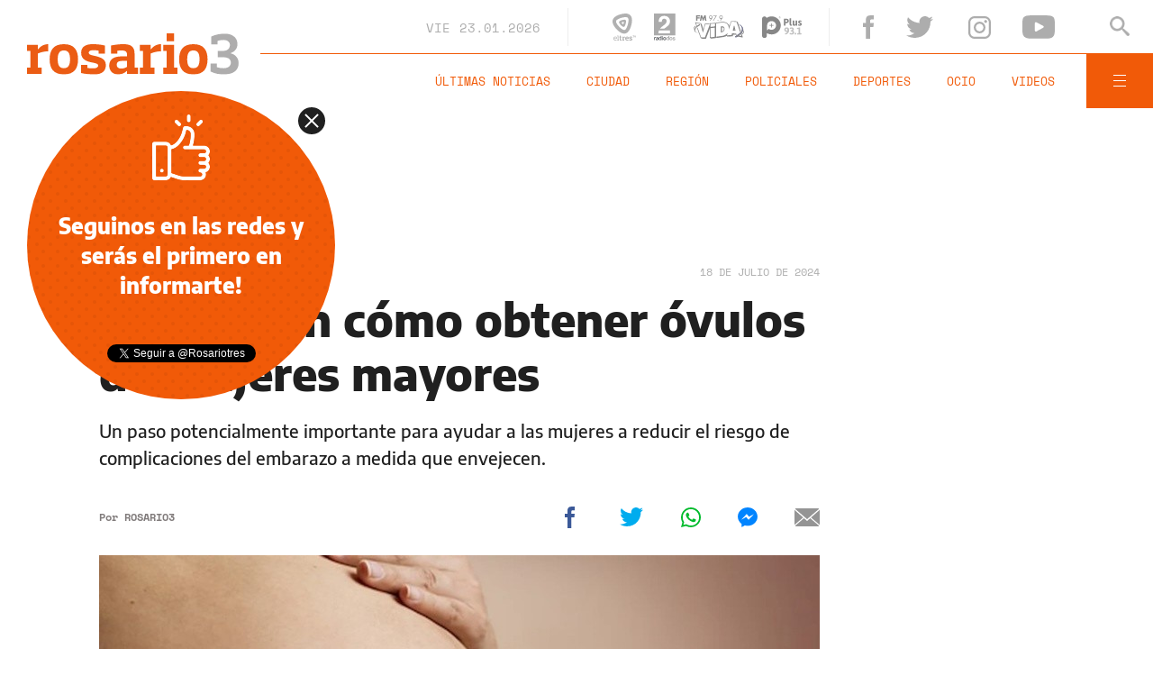

--- FILE ---
content_type: text/html;charset=UTF-8
request_url: https://www.rosario3.com/ajax/nota-finales.html?category=facebook&keywords=gestaci%C3%B3n%20en%20mujeres%20grandes%2C%20embarazo%20en%20mujeres%20grandes%2C%20rejuvenecimiento%20de%20ovocitos%2C%20embarazo%20tard%C3%ADo%2C%20gestaci%C3%B3n%20tard%C3%ADa%2C%20enlaces%20cohesivos%20ovocitos%2C%20mosca%20de%20la%20fruta&seccion=salud
body_size: 21917
content:
<section id="segui-leyendo" data-nlsize="100"> 
			<p class="section-title font-900 uppercase">Seguí leyendo</p>
			<div class="flex-container align-start justify-between">
				<div class="extra-holder">
					<div class="entry-box big-entry-box fix deportes FIX  FIX ">
						<article>
							<figure>
								<img data-imgresponsive src="/__export/1559244519095/sites/rosario3/arte/1x1.jpg" data-desktop="/__export/1769182481371/sites/rosario3/img/2026/01/23/camiseta_nob.jpg_265766380.jpg" width='965' height='600' alt='Nueva camiseta leprosa.' />
									</figure>	
							<div class="entry-data absolute">
								<div class="volanta section">Deportes</div>
									<h2 class="title font-900">Newell's estrenó sus nuevas camisetas: el precio de la preventa y cuándo estarán disponibles en las tiendas oficiales</h2>
								<div class="extra-info-holder">
									</div>
							</div>
							<div class="entry-share">
	<a href="#" data-share="facebook" onclick="FRN.share('facebook', 'https://www.rosario3.com/deportes/newells-estreno-sus-nuevas-camisetas-el-precio-de-la-preventa-y-cuando-estaran-disponibles-en-las-tiendas-oficiales-20260123-0024.html'); return false;" class="fb-share block share-event" title="Compartir la nota en Facebook"></a>
	<a href="#" data-share="twitter" onclick="FRN.share('twitter', 'https://www.rosario3.com/deportes/newells-estreno-sus-nuevas-camisetas-el-precio-de-la-preventa-y-cuando-estaran-disponibles-en-las-tiendas-oficiales-20260123-0024.html', 'Newell’s estrenó sus nuevas camisetas: el precio de la preventa y cuándo estarán disponibles en las tiendas oficiales'); return false;" class="tw-share block share-event" title="Compartir la nota en Twitter"></a>
	<a href="#" data-share="whatsapp" onclick="FRN.share('whatsapp', 'https://www.rosario3.com/deportes/newells-estreno-sus-nuevas-camisetas-el-precio-de-la-preventa-y-cuando-estaran-disponibles-en-las-tiendas-oficiales-20260123-0024.html', 'Newell’s estrenó sus nuevas camisetas: el precio de la preventa y cuándo estarán disponibles en las tiendas oficiales'); return false;" class="wsp-share block share-event" title="Compartir la nota en Whatsapp"></a>
</div><a class="cover-link" href="/deportes/newells-estreno-sus-nuevas-camisetas-el-precio-de-la-preventa-y-cuando-estaran-disponibles-en-las-tiendas-oficiales-20260123-0024.html" title="Newell’s estrenó sus nuevas camisetas: el precio de la preventa y cuándo estarán disponibles en las tiendas oficiales"></a>
						</article>
					</div>
					
					<div class="banner-box">
						<amp-ad width=970 height=250
				                    type="doubleclick"
				                    data-slot="/1008059/R3_D_News_Middle_02"
				                    data-multi-size="970x250,970x90,728x90"
				                    data-multi-size-validation="false"
				                    json='{"targeting":{"tags": "gestación en mujeres grandes, embarazo en mujeres grandes, rejuvenecimiento de ovocitos, embarazo tardío, gestación tardía, enlaces cohesivos ovocitos, mosca de la fruta", "seccion": "salud", "categoria": "facebook"}}'>
				                </amp-ad>
					</div>
				</div>	
				<div class="modulo-clima">
	<p class="mod-title font-700 uppercase">Rosario Ahora</p>
	<div class="clima-ahora flex-container align-start">
		<figure>
			<img src="" alt="#">
		</figure>
		<div class="clima-ahora-data">
			<p class="font-700"><span class="temperatura">-</span>°</p>
			<p class="font-700 caption">-</p>
		</div>
	</div>
	<div class="pronostico-hoy flex-container align-center">
		<figure>
			<img src="" alt="#">
		</figure>
		<div class="pronostico-data">
			<p class="font-900 uppercase">Pronóstico de hoy</p>
			<div class="min-max">
				<p class="font-700">Min:<span class="font-700 minima">-</span>° Max:<span class="font-700 maxima">-</span>°</p>
			</div>
			<div class="clima-desc caption">-</div>
		</div>
	</div>
	<div class="pronostico-horas">
		<div class="por-hora hora1 flex-container align-center justify-between">
			<div class="hora-pronostico font-900"></div>
			<figure>
				<img src="" alt="#">
			</figure>
			<p class="font-700 temperatura"></p>
		</div>
		<div class="por-hora hora2 flex-container align-center justify-between">
			<div class="hora-pronostico font-900"></div>
			<figure>
				<img src="" alt="#">
			</figure>
			<p class="font-700 temperatura"></p>
		</div>
		<div class="por-hora hora3 flex-container align-center justify-between">
			<div class="hora-pronostico font-900"></div>
			<figure>
				<img src="" alt="#">
			</figure>
			<p class="font-700 temperatura"></p>
		</div>
		<div class="por-hora hora4 flex-container align-center justify-between">
			<div class="hora-pronostico font-900"></div>
			<figure>
				<img src="" alt="#">
			</figure>
			<p class="font-700 temperatura"></p>
		</div>
	</div>
	<div class="pronostico-extendido">
		<a href="/clima/" class="font-700 uppercase" title="Ver pronóstico extendido">Ver pronóstico extendido</a>
	</div>
	<div class="actualizacion-clima">Actualizado a las <span>-</span>hs</div>
</div></div>
		</section>
		<section id="last-entrys">
			<div class="inner-container inner-4-entrys-container">
				<div class="grid-container grid-4-entrys">
	<div class="entry-box  fix informaciongeneral FIX  FIX ">
	<article>
		<figure>
			<div class="volanta section">Información General</div>
					<img data-imgresponsive src="/__export/1559244519095/sites/rosario3/arte/1x1.jpg" data-desktop="/__export/1769181924958/sites/rosario3/img/2026/01/23/sextorsion.jpg_989868198.jpg" width='272' height='153' alt='El actor amenazó con compartir videos íntimos de su expareja' />
					<div class="extra-info-holder">
						</div>
				</figure>	
		<div class="entry-data ">
			<h2 class="title font-900">Sextorsión: Fernando Carillo amenazó a Catherin Fulop con publicar videos íntimos de ella</h2>
			
			</div>
		<div class="entry-share">
	<a href="#" data-share="facebook" onclick="FRN.share('facebook', 'https://www.rosario3.com/informaciongeneral/sextorsion-fernando-carillo-amenazo-a-catherin-fulop-con-publicar-videos-intimos-de-ella-20260123-0022.html'); return false;" class="fb-share block share-event" title="Compartir la nota en Facebook"></a>
	<a href="#" data-share="twitter" onclick="FRN.share('twitter', 'https://www.rosario3.com/informaciongeneral/sextorsion-fernando-carillo-amenazo-a-catherin-fulop-con-publicar-videos-intimos-de-ella-20260123-0022.html', 'Sextorsión: Fernando Carillo amenazó a Catherin Fulop con publicar videos íntimos de ella'); return false;" class="tw-share block share-event" title="Compartir la nota en Twitter"></a>
	<a href="#" data-share="whatsapp" onclick="FRN.share('whatsapp', 'https://www.rosario3.com/informaciongeneral/sextorsion-fernando-carillo-amenazo-a-catherin-fulop-con-publicar-videos-intimos-de-ella-20260123-0022.html', 'Sextorsión: Fernando Carillo amenazó a Catherin Fulop con publicar videos íntimos de ella'); return false;" class="wsp-share block share-event" title="Compartir la nota en Whatsapp"></a>
</div><a class="cover-link" href="/informaciongeneral/sextorsion-fernando-carillo-amenazo-a-catherin-fulop-con-publicar-videos-intimos-de-ella-20260123-0022.html" title="Sextorsión: Fernando Carillo amenazó a Catherin Fulop con publicar videos íntimos de ella"></a>
	</article>
</div><div class="entry-box  fix informaciongeneral FIX  FIX ">
	<article>
		<figure>
			<div class="volanta section">Información General</div>
					<img data-imgresponsive src="/__export/1559244519095/sites/rosario3/arte/1x1.jpg" data-desktop="/__export/1769180914130/sites/rosario3/img/2026/01/23/epe_corte_andrade.jpg_551561955.jpg" width='272' height='153' alt='La Policía se hizo presente en el lugar.' />
					<div class="extra-info-holder">
						</div>
				</figure>	
		<div class="entry-data ">
			<h2 class="title font-900">Operarios de la Epe y vecinos fueron demorados por pelearse en medio de un corte de luz</h2>
			
			</div>
		<div class="entry-share">
	<a href="#" data-share="facebook" onclick="FRN.share('facebook', 'https://www.rosario3.com/informaciongeneral/operarios-de-la-epe-y-vecinos-fueron-demorados-por-pelearse-en-medio-de-un-corte-de-luz-20260123-0023.html'); return false;" class="fb-share block share-event" title="Compartir la nota en Facebook"></a>
	<a href="#" data-share="twitter" onclick="FRN.share('twitter', 'https://www.rosario3.com/informaciongeneral/operarios-de-la-epe-y-vecinos-fueron-demorados-por-pelearse-en-medio-de-un-corte-de-luz-20260123-0023.html', 'Operarios de la Epe y vecinos fueron demorados por pelearse en medio de un corte de luz'); return false;" class="tw-share block share-event" title="Compartir la nota en Twitter"></a>
	<a href="#" data-share="whatsapp" onclick="FRN.share('whatsapp', 'https://www.rosario3.com/informaciongeneral/operarios-de-la-epe-y-vecinos-fueron-demorados-por-pelearse-en-medio-de-un-corte-de-luz-20260123-0023.html', 'Operarios de la Epe y vecinos fueron demorados por pelearse en medio de un corte de luz'); return false;" class="wsp-share block share-event" title="Compartir la nota en Whatsapp"></a>
</div><a class="cover-link" href="/informaciongeneral/operarios-de-la-epe-y-vecinos-fueron-demorados-por-pelearse-en-medio-de-un-corte-de-luz-20260123-0023.html" title="Operarios de la Epe y vecinos fueron demorados por pelearse en medio de un corte de luz"></a>
	</article>
</div><div class="entry-box  fix policiales FIX  FIX ">
	<article>
		<figure>
			<div class="volanta section">Policiales</div>
					<img data-imgresponsive src="/__export/1559244519095/sites/rosario3/arte/1x1.jpg" data-desktop="/__export/1769178417471/sites/rosario3/img/2026/01/23/soda_caustica-santa_fe_-20_version1769178338151.png_497251308.png" width='272' height='153' alt='Fiscalía Federal de Rosario ordenó el secuestro de la totalidad de la mercadería y del camión.' />
					<div class="extra-info-holder">
						</div>
				</figure>	
		<div class="entry-data ">
			<h2 class="title font-900">Secuestraron más de 20 toneladas de soda cáustica en un control vial cerca de Rosario</h2>
			
			</div>
		<div class="entry-share">
	<a href="#" data-share="facebook" onclick="FRN.share('facebook', 'https://www.rosario3.com/policiales/secuestraron-mas-de-20-toneladas-de-soda-caustica-en-un-control-vial-cerca-de-rosario-20260123-0021.html'); return false;" class="fb-share block share-event" title="Compartir la nota en Facebook"></a>
	<a href="#" data-share="twitter" onclick="FRN.share('twitter', 'https://www.rosario3.com/policiales/secuestraron-mas-de-20-toneladas-de-soda-caustica-en-un-control-vial-cerca-de-rosario-20260123-0021.html', 'Secuestraron más de 20 toneladas de soda cáustica en un control vial cerca de Rosario'); return false;" class="tw-share block share-event" title="Compartir la nota en Twitter"></a>
	<a href="#" data-share="whatsapp" onclick="FRN.share('whatsapp', 'https://www.rosario3.com/policiales/secuestraron-mas-de-20-toneladas-de-soda-caustica-en-un-control-vial-cerca-de-rosario-20260123-0021.html', 'Secuestraron más de 20 toneladas de soda cáustica en un control vial cerca de Rosario'); return false;" class="wsp-share block share-event" title="Compartir la nota en Whatsapp"></a>
</div><a class="cover-link" href="/policiales/secuestraron-mas-de-20-toneladas-de-soda-caustica-en-un-control-vial-cerca-de-rosario-20260123-0021.html" title="Secuestraron más de 20 toneladas de soda cáustica en un control vial cerca de Rosario"></a>
	</article>
</div><div class="entry-box  fix policiales FIX  FIX ">
	<article>
		<figure>
			<div class="volanta section">Policiales</div>
					<img data-imgresponsive src="/__export/1559244519095/sites/rosario3/arte/1x1.jpg" data-desktop="/__export/1769177044386/sites/rosario3/img/2026/01/23/pelaje.jpg_551562051.jpg" width='272' height='153' alt='"Pelaje" quedó detenido por disposición del fiscal Patricio Saldutti.' />
					<div class="extra-info-holder">
						</div>
				</figure>	
		<div class="entry-data ">
			<h2 class="title font-900">Cayó un joven buscado por el reciente asesinato de un hombre vinculado a Los Monos</h2>
			
			</div>
		<div class="entry-share">
	<a href="#" data-share="facebook" onclick="FRN.share('facebook', 'https://www.rosario3.com/policiales/cayo-un-joven-buscado-por-el-reciente-asesinato-de-un-hombre-vinculado-a-los-monos-20260123-0020.html'); return false;" class="fb-share block share-event" title="Compartir la nota en Facebook"></a>
	<a href="#" data-share="twitter" onclick="FRN.share('twitter', 'https://www.rosario3.com/policiales/cayo-un-joven-buscado-por-el-reciente-asesinato-de-un-hombre-vinculado-a-los-monos-20260123-0020.html', 'Cayó un joven buscado por el reciente asesinato de un hombre vinculado a Los Monos'); return false;" class="tw-share block share-event" title="Compartir la nota en Twitter"></a>
	<a href="#" data-share="whatsapp" onclick="FRN.share('whatsapp', 'https://www.rosario3.com/policiales/cayo-un-joven-buscado-por-el-reciente-asesinato-de-un-hombre-vinculado-a-los-monos-20260123-0020.html', 'Cayó un joven buscado por el reciente asesinato de un hombre vinculado a Los Monos'); return false;" class="wsp-share block share-event" title="Compartir la nota en Whatsapp"></a>
</div><a class="cover-link" href="/policiales/cayo-un-joven-buscado-por-el-reciente-asesinato-de-un-hombre-vinculado-a-los-monos-20260123-0020.html" title="Cayó un joven buscado por el reciente asesinato de un hombre vinculado a Los Monos"></a>
	</article>
</div><div class="entry-box  fix informaciongeneral FIX  FIX ">
	<article>
		<figure>
			<div class="volanta section">Información General</div>
					<img data-imgresponsive src="/__export/1559244519095/sites/rosario3/arte/1x1.jpg" data-desktop="/__export/1769172072221/sites/rosario3/img/2026/01/23/txunel.jpg_989868198.jpg" width='272' height='153' alt='En Plaza 25 de Mayo descubrieron una bóvedad que data de más de 100 años' />
					<div class="extra-info-holder">
						</div>
				</figure>	
		<div class="entry-data ">
			<h2 class="title font-900">El curioso hallazgo debajo de la plaza 25 de Mayo recuerda que "en Rosario hay otra ciudad y es subterránea"</h2>
			
			</div>
		<div class="entry-share">
	<a href="#" data-share="facebook" onclick="FRN.share('facebook', 'https://www.rosario3.com/informaciongeneral/el-curioso-hallazgo-debajo-de-la-plaza-25-de-mayo-recuerda-que-en-rosario-hay-otra-ciudad-y-es-subterranea-20260123-0012.html'); return false;" class="fb-share block share-event" title="Compartir la nota en Facebook"></a>
	<a href="#" data-share="twitter" onclick="FRN.share('twitter', 'https://www.rosario3.com/informaciongeneral/el-curioso-hallazgo-debajo-de-la-plaza-25-de-mayo-recuerda-que-en-rosario-hay-otra-ciudad-y-es-subterranea-20260123-0012.html', 'El curioso hallazgo debajo de la plaza 25 de Mayo recuerda que &quot;en Rosario hay otra ciudad y es subterránea&quot;'); return false;" class="tw-share block share-event" title="Compartir la nota en Twitter"></a>
	<a href="#" data-share="whatsapp" onclick="FRN.share('whatsapp', 'https://www.rosario3.com/informaciongeneral/el-curioso-hallazgo-debajo-de-la-plaza-25-de-mayo-recuerda-que-en-rosario-hay-otra-ciudad-y-es-subterranea-20260123-0012.html', 'El curioso hallazgo debajo de la plaza 25 de Mayo recuerda que &quot;en Rosario hay otra ciudad y es subterránea&quot;'); return false;" class="wsp-share block share-event" title="Compartir la nota en Whatsapp"></a>
</div><a class="cover-link" href="/informaciongeneral/el-curioso-hallazgo-debajo-de-la-plaza-25-de-mayo-recuerda-que-en-rosario-hay-otra-ciudad-y-es-subterranea-20260123-0012.html" title="El curioso hallazgo debajo de la plaza 25 de Mayo recuerda que &quot;en Rosario hay otra ciudad y es subterránea&quot;"></a>
	</article>
</div><div class="entry-box  fix policiales FIX  FIX ">
	<article>
		<figure>
			<div class="volanta section">Policiales</div>
					<img data-imgresponsive src="/__export/1559244519095/sites/rosario3/arte/1x1.jpg" data-desktop="/__export/1769175577347/sites/rosario3/img/2026/01/23/focus_robado.jpg_551562051.jpg" width='272' height='153' alt='El vehículo incautado en el procedimiento policial.' />
					<div class="extra-info-holder">
						</div>
				</figure>	
		<div class="entry-data ">
			<h2 class="title font-900">Tres detenidos con un auto robado: sospechan que cometían escruches en Granadero Baigorria</h2>
			
			</div>
		<div class="entry-share">
	<a href="#" data-share="facebook" onclick="FRN.share('facebook', 'https://www.rosario3.com/policiales/tres-detenidos-con-un-auto-robado-sospechan-que-cometian-escruches-en-granadero-baigorria-20260123-0017.html'); return false;" class="fb-share block share-event" title="Compartir la nota en Facebook"></a>
	<a href="#" data-share="twitter" onclick="FRN.share('twitter', 'https://www.rosario3.com/policiales/tres-detenidos-con-un-auto-robado-sospechan-que-cometian-escruches-en-granadero-baigorria-20260123-0017.html', 'Tres detenidos con un auto robado: sospechan que cometían escruches en Granadero Baigorria'); return false;" class="tw-share block share-event" title="Compartir la nota en Twitter"></a>
	<a href="#" data-share="whatsapp" onclick="FRN.share('whatsapp', 'https://www.rosario3.com/policiales/tres-detenidos-con-un-auto-robado-sospechan-que-cometian-escruches-en-granadero-baigorria-20260123-0017.html', 'Tres detenidos con un auto robado: sospechan que cometían escruches en Granadero Baigorria'); return false;" class="wsp-share block share-event" title="Compartir la nota en Whatsapp"></a>
</div><a class="cover-link" href="/policiales/tres-detenidos-con-un-auto-robado-sospechan-que-cometian-escruches-en-granadero-baigorria-20260123-0017.html" title="Tres detenidos con un auto robado: sospechan que cometían escruches en Granadero Baigorria"></a>
	</article>
</div><div class="entry-box  fix informaciongeneral FIX  FIX ">
	<article>
		<figure>
			<div class="volanta section">Información General</div>
					<img data-imgresponsive src="/__export/1559244519095/sites/rosario3/arte/1x1.jpg" data-desktop="/__export/1769171744463/sites/rosario3/img/2026/01/23/dise-o_sin_t-tulo_-26-.png_551562050.png" width='272' height='153' alt='El ejemplar que lograron capturar los pescadores.' />
					<div class="extra-info-holder">
						</div>
				</figure>	
		<div class="entry-data ">
			<h2 class="title font-900">Pescadores capturaron un pacú gigante en el Paraná: "Hacía más de 30 años que no ocurría algo así"</h2>
			
			</div>
		<div class="entry-share">
	<a href="#" data-share="facebook" onclick="FRN.share('facebook', 'https://www.rosario3.com/informaciongeneral/pescadores-capturaron-un-pacu-gigante-en-el-parana-hacia-mas-de-30-anos-que-no-ocurria-algo-asi-20260123-0015.html'); return false;" class="fb-share block share-event" title="Compartir la nota en Facebook"></a>
	<a href="#" data-share="twitter" onclick="FRN.share('twitter', 'https://www.rosario3.com/informaciongeneral/pescadores-capturaron-un-pacu-gigante-en-el-parana-hacia-mas-de-30-anos-que-no-ocurria-algo-asi-20260123-0015.html', 'Pescadores capturaron un pacú gigante en el Paraná: &quot;Hacía más de 30 años que no ocurría algo así&quot;'); return false;" class="tw-share block share-event" title="Compartir la nota en Twitter"></a>
	<a href="#" data-share="whatsapp" onclick="FRN.share('whatsapp', 'https://www.rosario3.com/informaciongeneral/pescadores-capturaron-un-pacu-gigante-en-el-parana-hacia-mas-de-30-anos-que-no-ocurria-algo-asi-20260123-0015.html', 'Pescadores capturaron un pacú gigante en el Paraná: &quot;Hacía más de 30 años que no ocurría algo así&quot;'); return false;" class="wsp-share block share-event" title="Compartir la nota en Whatsapp"></a>
</div><a class="cover-link" href="/informaciongeneral/pescadores-capturaron-un-pacu-gigante-en-el-parana-hacia-mas-de-30-anos-que-no-ocurria-algo-asi-20260123-0015.html" title="Pescadores capturaron un pacú gigante en el Paraná: &quot;Hacía más de 30 años que no ocurría algo así&quot;"></a>
	</article>
</div><div class="entry-box  fix policiales FIX  FIX ">
	<article>
		<figure>
			<div class="volanta section">Policiales</div>
					<img data-imgresponsive src="/__export/1559244519095/sites/rosario3/arte/1x1.jpg" data-desktop="/__export/1769170897816/sites/rosario3/img/2022/08/22/22082022-img_3139.jpg_581364384.jpg" width='272' height='153' alt='La víctima fue trasladada en un auto particular hasta el hospital.' />
					<div class="extra-info-holder">
						</div>
				</figure>	
		<div class="entry-data ">
			<h2 class="title font-900">Atacaron a tiros a un joven de 17 años en la zona oeste</h2>
			
			</div>
		<div class="entry-share">
	<a href="#" data-share="facebook" onclick="FRN.share('facebook', 'https://www.rosario3.com/policiales/atacaron-a-tiros-a-un-joven-de-17-anos-en-la-zona-oeste-20260123-0013.html'); return false;" class="fb-share block share-event" title="Compartir la nota en Facebook"></a>
	<a href="#" data-share="twitter" onclick="FRN.share('twitter', 'https://www.rosario3.com/policiales/atacaron-a-tiros-a-un-joven-de-17-anos-en-la-zona-oeste-20260123-0013.html', 'Atacaron a tiros a un joven de 17 años en la zona oeste'); return false;" class="tw-share block share-event" title="Compartir la nota en Twitter"></a>
	<a href="#" data-share="whatsapp" onclick="FRN.share('whatsapp', 'https://www.rosario3.com/policiales/atacaron-a-tiros-a-un-joven-de-17-anos-en-la-zona-oeste-20260123-0013.html', 'Atacaron a tiros a un joven de 17 años en la zona oeste'); return false;" class="wsp-share block share-event" title="Compartir la nota en Whatsapp"></a>
</div><a class="cover-link" href="/policiales/atacaron-a-tiros-a-un-joven-de-17-anos-en-la-zona-oeste-20260123-0013.html" title="Atacaron a tiros a un joven de 17 años en la zona oeste"></a>
	</article>
</div><div class="entry-box  fix informaciongeneral FIX  FIX ">
	<article>
		<figure>
			<div class="volanta section">Información General</div>
					<img data-imgresponsive src="/__export/1559244519095/sites/rosario3/arte/1x1.jpg" data-desktop="/__export/1769169735198/sites/rosario3/img/2026/01/23/dise-o_sin_t-tulo_-25-.png_551562050.png" width='272' height='153' alt='Las nuevas infracciones ya rigen sobre las rutas y autopistas bonaerenses.' />
					<div class="extra-info-holder">
						</div>
				</figure>	
		<div class="entry-data ">
			<h2 class="title font-900">Atención turistas: el ranking actualizado de multas de tránsito para quienes viajan a la costa</h2>
			
			</div>
		<div class="entry-share">
	<a href="#" data-share="facebook" onclick="FRN.share('facebook', 'https://www.rosario3.com/informaciongeneral/atencion-turistas-el-ranking-actualizado-de-multas-de-transito-para-quienes-viajan-a-la-costa-20260123-0010.html'); return false;" class="fb-share block share-event" title="Compartir la nota en Facebook"></a>
	<a href="#" data-share="twitter" onclick="FRN.share('twitter', 'https://www.rosario3.com/informaciongeneral/atencion-turistas-el-ranking-actualizado-de-multas-de-transito-para-quienes-viajan-a-la-costa-20260123-0010.html', 'Atención turistas: el ranking actualizado de multas de tránsito para quienes viajan a la costa'); return false;" class="tw-share block share-event" title="Compartir la nota en Twitter"></a>
	<a href="#" data-share="whatsapp" onclick="FRN.share('whatsapp', 'https://www.rosario3.com/informaciongeneral/atencion-turistas-el-ranking-actualizado-de-multas-de-transito-para-quienes-viajan-a-la-costa-20260123-0010.html', 'Atención turistas: el ranking actualizado de multas de tránsito para quienes viajan a la costa'); return false;" class="wsp-share block share-event" title="Compartir la nota en Whatsapp"></a>
</div><a class="cover-link" href="/informaciongeneral/atencion-turistas-el-ranking-actualizado-de-multas-de-transito-para-quienes-viajan-a-la-costa-20260123-0010.html" title="Atención turistas: el ranking actualizado de multas de tránsito para quienes viajan a la costa"></a>
	</article>
</div><div class="entry-box  fix deportes FIX  FIX ">
	<article>
		<figure>
			<div class="volanta section">Deportes</div>
					<img data-imgresponsive src="/__export/1559244519095/sites/rosario3/arte/1x1.jpg" data-desktop="/__export/1769171135205/sites/rosario3/img/2026/01/23/sergio_pexa.jpg_551562051.jpg" width='272' height='153' alt='En las últimas horas, tres jugadores de Alianza Lima fueron denunciados por abusar sexualmente de una joven argentina.' />
					<div class="extra-info-holder">
						</div>
				</figure>	
		<div class="entry-data ">
			<h2 class="title font-900">El descargo de uno de los jugadores de Alianza Lima acusado de violación por una joven argentina</h2>
			
			</div>
		<div class="entry-share">
	<a href="#" data-share="facebook" onclick="FRN.share('facebook', 'https://www.rosario3.com/deportes/el-descargo-de-uno-de-los-jugadores-de-alianza-lima-acusado-de-violacion-por-una-joven-argentina-20260123-0011.html'); return false;" class="fb-share block share-event" title="Compartir la nota en Facebook"></a>
	<a href="#" data-share="twitter" onclick="FRN.share('twitter', 'https://www.rosario3.com/deportes/el-descargo-de-uno-de-los-jugadores-de-alianza-lima-acusado-de-violacion-por-una-joven-argentina-20260123-0011.html', 'El descargo de uno de los jugadores de Alianza Lima acusado de violación por una joven argentina'); return false;" class="tw-share block share-event" title="Compartir la nota en Twitter"></a>
	<a href="#" data-share="whatsapp" onclick="FRN.share('whatsapp', 'https://www.rosario3.com/deportes/el-descargo-de-uno-de-los-jugadores-de-alianza-lima-acusado-de-violacion-por-una-joven-argentina-20260123-0011.html', 'El descargo de uno de los jugadores de Alianza Lima acusado de violación por una joven argentina'); return false;" class="wsp-share block share-event" title="Compartir la nota en Whatsapp"></a>
</div><a class="cover-link" href="/deportes/el-descargo-de-uno-de-los-jugadores-de-alianza-lima-acusado-de-violacion-por-una-joven-argentina-20260123-0011.html" title="El descargo de uno de los jugadores de Alianza Lima acusado de violación por una joven argentina"></a>
	</article>
</div><div class="entry-box  fix deportes FIX  FIX ">
	<article>
		<figure>
			<div class="volanta section">Deportes</div>
					<img data-imgresponsive src="/__export/1559244519095/sites/rosario3/arte/1x1.jpg" data-desktop="/__export/1769169232993/sites/rosario3/img/2026/01/23/alpine_a52_6.jpg_738384174.jpg" width='272' height='153' alt='La escudería Alpine reveló este viernes por la mañana el diseño de su nuevo auto para la temporada 2026.' />
					<div class="extra-info-holder">
						<div class="multi-icon">
		<svg class="svg-video" xmlns="http://www.w3.org/2000/svg" viewBox="0 0 88.4 100"><path d="M83.5 43.5L11.8 1.6C5.3-2.2 0 0.9 0 8.4l0.4 83.1c0 7.6 5.4 10.7 11.9 6.9l71.2-41.1C90.1 53.5 90.1 47.3 83.5 43.5L83.5 43.5z"></path></svg>
	</div>
</div>
				</figure>	
		<div class="entry-data ">
			<h2 class="title font-900">Así es el Alpine A526, el nuevo auto de Franco Colapinto que sorprendió por un detalle argentino</h2>
			
			</div>
		<div class="entry-share">
	<a href="#" data-share="facebook" onclick="FRN.share('facebook', 'https://www.rosario3.com/deportes/asi-es-el-alpine-a526-el-nuevo-auto-de-franco-colapinto-20260123-0009.html'); return false;" class="fb-share block share-event" title="Compartir la nota en Facebook"></a>
	<a href="#" data-share="twitter" onclick="FRN.share('twitter', 'https://www.rosario3.com/deportes/asi-es-el-alpine-a526-el-nuevo-auto-de-franco-colapinto-20260123-0009.html', 'Así es el Alpine A526, el nuevo auto de Franco Colapinto que sorprendió por un detalle argentino'); return false;" class="tw-share block share-event" title="Compartir la nota en Twitter"></a>
	<a href="#" data-share="whatsapp" onclick="FRN.share('whatsapp', 'https://www.rosario3.com/deportes/asi-es-el-alpine-a526-el-nuevo-auto-de-franco-colapinto-20260123-0009.html', 'Así es el Alpine A526, el nuevo auto de Franco Colapinto que sorprendió por un detalle argentino'); return false;" class="wsp-share block share-event" title="Compartir la nota en Whatsapp"></a>
</div><a class="cover-link" href="/deportes/asi-es-el-alpine-a526-el-nuevo-auto-de-franco-colapinto-20260123-0009.html" title="Así es el Alpine A526, el nuevo auto de Franco Colapinto que sorprendió por un detalle argentino"></a>
	</article>
</div><div class="entry-box  fix informaciongeneral FIX  FIX ">
	<article>
		<figure>
			<div class="volanta section">Información General</div>
					<img data-imgresponsive src="/__export/1559244519095/sites/rosario3/arte/1x1.jpg" data-desktop="/__export/1769167186087/sites/rosario3/img/2026/01/23/punta_del_este.jpg_551562137.jpg" width='272' height='153' alt='La Prefectura del Puerto de Punta del Este lideró la búsqueda, incorporando dos embarcaciones en el operativo.' />
					<div class="extra-info-holder">
						</div>
				</figure>	
		<div class="entry-data ">
			<h2 class="title font-900">A la deriva 12 horas en el mar: encontraron al turista argentino desaparecido en Punta del Este con su moto de agua</h2>
			
			</div>
		<div class="entry-share">
	<a href="#" data-share="facebook" onclick="FRN.share('facebook', 'https://www.rosario3.com/informaciongeneral/a-la-deriva-12-horas-en-el-mar-encontraron-al-turista-argentino-desaparecido-en-punta-del-este-con-su-moto-de-agua-20260123-0005.html'); return false;" class="fb-share block share-event" title="Compartir la nota en Facebook"></a>
	<a href="#" data-share="twitter" onclick="FRN.share('twitter', 'https://www.rosario3.com/informaciongeneral/a-la-deriva-12-horas-en-el-mar-encontraron-al-turista-argentino-desaparecido-en-punta-del-este-con-su-moto-de-agua-20260123-0005.html', 'A la deriva 12 horas en el mar: encontraron al turista argentino desaparecido en Punta del Este con su moto de agua'); return false;" class="tw-share block share-event" title="Compartir la nota en Twitter"></a>
	<a href="#" data-share="whatsapp" onclick="FRN.share('whatsapp', 'https://www.rosario3.com/informaciongeneral/a-la-deriva-12-horas-en-el-mar-encontraron-al-turista-argentino-desaparecido-en-punta-del-este-con-su-moto-de-agua-20260123-0005.html', 'A la deriva 12 horas en el mar: encontraron al turista argentino desaparecido en Punta del Este con su moto de agua'); return false;" class="wsp-share block share-event" title="Compartir la nota en Whatsapp"></a>
</div><a class="cover-link" href="/informaciongeneral/a-la-deriva-12-horas-en-el-mar-encontraron-al-turista-argentino-desaparecido-en-punta-del-este-con-su-moto-de-agua-20260123-0005.html" title="A la deriva 12 horas en el mar: encontraron al turista argentino desaparecido en Punta del Este con su moto de agua"></a>
	</article>
</div><div class="banner-box">
							<amp-ad width=970 height=250
					                    type="doubleclick"
					                    data-slot="/1008059/R3_D_News_Middle_02"
					                    data-multi-size="970x250,970x90,728x90"
					                    data-multi-size-validation="false"
					                    json='{"targeting":{"tags": "gestación en mujeres grandes, embarazo en mujeres grandes, rejuvenecimiento de ovocitos, embarazo tardío, gestación tardía, enlaces cohesivos ovocitos, mosca de la fruta", "seccion": "salud", "categoria": "facebook"}}'>
					                </amp-ad>
						</div>
					<div class="entry-box  fix informaciongeneral FIX  FIX ">
	<article>
		<figure>
			<div class="volanta section">Información General</div>
					<img data-imgresponsive src="/__export/1559244519095/sites/rosario3/arte/1x1.jpg" data-desktop="/__export/1767103412445/sites/rosario3/img/2025/12/30/afa.png_1705473939.png" width='272' height='153' alt='En este momento, la causa se encuentra en etapa de instrucción.' />
					<div class="extra-info-holder">
						</div>
				</figure>	
		<div class="entry-data ">
			<h2 class="title font-900">ARCA denunció nuevamente a la AFA: pide investigar facturas por más de 375 millones de pesos</h2>
			
			</div>
		<div class="entry-share">
	<a href="#" data-share="facebook" onclick="FRN.share('facebook', 'https://www.rosario3.com/informaciongeneral/arca-denuncio-nuevamente-a-la-afa-pide-investigar-facturas-por-mas-de-375-millones-de-pesos-20260123-0008.html'); return false;" class="fb-share block share-event" title="Compartir la nota en Facebook"></a>
	<a href="#" data-share="twitter" onclick="FRN.share('twitter', 'https://www.rosario3.com/informaciongeneral/arca-denuncio-nuevamente-a-la-afa-pide-investigar-facturas-por-mas-de-375-millones-de-pesos-20260123-0008.html', 'ARCA denunció nuevamente a la AFA: pide investigar facturas por más de 375 millones de pesos'); return false;" class="tw-share block share-event" title="Compartir la nota en Twitter"></a>
	<a href="#" data-share="whatsapp" onclick="FRN.share('whatsapp', 'https://www.rosario3.com/informaciongeneral/arca-denuncio-nuevamente-a-la-afa-pide-investigar-facturas-por-mas-de-375-millones-de-pesos-20260123-0008.html', 'ARCA denunció nuevamente a la AFA: pide investigar facturas por más de 375 millones de pesos'); return false;" class="wsp-share block share-event" title="Compartir la nota en Whatsapp"></a>
</div><a class="cover-link" href="/informaciongeneral/arca-denuncio-nuevamente-a-la-afa-pide-investigar-facturas-por-mas-de-375-millones-de-pesos-20260123-0008.html" title="ARCA denunció nuevamente a la AFA: pide investigar facturas por más de 375 millones de pesos"></a>
	</article>
</div><div class="entry-box  fix informaciongeneral FIX  FIX ">
	<article>
		<figure>
			<div class="volanta section">Información General</div>
					<img data-imgresponsive src="/__export/1559244519095/sites/rosario3/arte/1x1.jpg" data-desktop="/__export/1769167853933/sites/rosario3/img/2026/01/23/puente.jpg_551562050.jpg" width='272' height='153' alt='El puente colapsó tras el paso del camión en Circunvalación.' />
					<div class="extra-info-holder">
						</div>
				</figure>	
		<div class="entry-data ">
			<h2 class="title font-900">Tras el colapso en Circunvalación, Provincia profundizará controles junto a la Municipalidad de Rosario</h2>
			
			</div>
		<div class="entry-share">
	<a href="#" data-share="facebook" onclick="FRN.share('facebook', 'https://www.rosario3.com/informaciongeneral/tras-el-colapso-en-circunvalacion-provincia-profundizara-controles-junto-a-la-municipalidad-de-rosario-20260123-0006.html'); return false;" class="fb-share block share-event" title="Compartir la nota en Facebook"></a>
	<a href="#" data-share="twitter" onclick="FRN.share('twitter', 'https://www.rosario3.com/informaciongeneral/tras-el-colapso-en-circunvalacion-provincia-profundizara-controles-junto-a-la-municipalidad-de-rosario-20260123-0006.html', 'Tras el colapso en Circunvalación, Provincia profundizará controles junto a la Municipalidad de Rosario'); return false;" class="tw-share block share-event" title="Compartir la nota en Twitter"></a>
	<a href="#" data-share="whatsapp" onclick="FRN.share('whatsapp', 'https://www.rosario3.com/informaciongeneral/tras-el-colapso-en-circunvalacion-provincia-profundizara-controles-junto-a-la-municipalidad-de-rosario-20260123-0006.html', 'Tras el colapso en Circunvalación, Provincia profundizará controles junto a la Municipalidad de Rosario'); return false;" class="wsp-share block share-event" title="Compartir la nota en Whatsapp"></a>
</div><a class="cover-link" href="/informaciongeneral/tras-el-colapso-en-circunvalacion-provincia-profundizara-controles-junto-a-la-municipalidad-de-rosario-20260123-0006.html" title="Tras el colapso en Circunvalación, Provincia profundizará controles junto a la Municipalidad de Rosario"></a>
	</article>
</div><div class="entry-box  fix ocio FIX  FIX ">
	<article>
		<figure>
			<div class="volanta section">Ocio</div>
					<img data-imgresponsive src="/__export/1559244519095/sites/rosario3/arte/1x1.jpg" data-desktop="/__export/1769168239008/sites/rosario3/img/2026/01/23/facundo_arana.jpg_989868198.jpg" width='272' height='153' alt='El actor confirmó "altos y bajos"' />
					<div class="extra-info-holder">
						</div>
				</figure>	
		<div class="entry-data ">
			<h2 class="title font-900">Facundo Arana y María Susini en crisis tras casi 20 años juntos: "Idas y vueltas, y altos y bajos, como en toda familia"</h2>
			
			</div>
		<div class="entry-share">
	<a href="#" data-share="facebook" onclick="FRN.share('facebook', 'https://www.rosario3.com/ocio/facundo-arana-y-maria-susini-en-crisis-tras-casi-20-anos-juntos-idas-y-vueltas-y-altos-y-bajos-como-en-toda-familia-20260123-0007.html'); return false;" class="fb-share block share-event" title="Compartir la nota en Facebook"></a>
	<a href="#" data-share="twitter" onclick="FRN.share('twitter', 'https://www.rosario3.com/ocio/facundo-arana-y-maria-susini-en-crisis-tras-casi-20-anos-juntos-idas-y-vueltas-y-altos-y-bajos-como-en-toda-familia-20260123-0007.html', 'Facundo Arana y María Susini en crisis tras casi 20 años juntos: &quot;Idas y vueltas, y altos y bajos, como en toda familia&quot;'); return false;" class="tw-share block share-event" title="Compartir la nota en Twitter"></a>
	<a href="#" data-share="whatsapp" onclick="FRN.share('whatsapp', 'https://www.rosario3.com/ocio/facundo-arana-y-maria-susini-en-crisis-tras-casi-20-anos-juntos-idas-y-vueltas-y-altos-y-bajos-como-en-toda-familia-20260123-0007.html', 'Facundo Arana y María Susini en crisis tras casi 20 años juntos: &quot;Idas y vueltas, y altos y bajos, como en toda familia&quot;'); return false;" class="wsp-share block share-event" title="Compartir la nota en Whatsapp"></a>
</div><a class="cover-link" href="/ocio/facundo-arana-y-maria-susini-en-crisis-tras-casi-20-anos-juntos-idas-y-vueltas-y-altos-y-bajos-como-en-toda-familia-20260123-0007.html" title="Facundo Arana y María Susini en crisis tras casi 20 años juntos: &quot;Idas y vueltas, y altos y bajos, como en toda familia&quot;"></a>
	</article>
</div><div class="entry-box  fix deportes FIX  FIX ">
	<article>
		<figure>
			<div class="volanta section">Deportes</div>
					<img data-imgresponsive src="/__export/1559244519095/sites/rosario3/arte/1x1.jpg" data-desktop="/__export/1769091817778/sites/rosario3/img/2026/01/22/orsi-y-gomez_nob.jpg_1901174877.jpg" width='272' height='153' alt='La dupla Gómez-Orsi tiene un gran desafío por delante en La Lepra' />
					<div class="extra-info-holder">
						<div class="multi-icon">
		<svg class="svg-video" xmlns="http://www.w3.org/2000/svg" viewBox="0 0 88.4 100"><path d="M83.5 43.5L11.8 1.6C5.3-2.2 0 0.9 0 8.4l0.4 83.1c0 7.6 5.4 10.7 11.9 6.9l71.2-41.1C90.1 53.5 90.1 47.3 83.5 43.5L83.5 43.5z"></path></svg>
	</div>
</div>
				</figure>	
		<div class="entry-data ">
			<h2 class="title font-900">Todos los datos en la previa al debut de Newell's en Córdoba ante Talleres</h2>
			
			<div class="autor flex-container align-center">
								
									<div class="autor-name alt-font font-700">
										Por <span class="alt-font uppercase font-700">Javier&nbsp;Cigno</span>
									</div>
								</div>
							</div>
		<div class="entry-share">
	<a href="#" data-share="facebook" onclick="FRN.share('facebook', 'https://www.rosario3.com/deportes/todos-los-datos-en-la-previa-al-debut-de-newells-en-cordoba-ante-talleres-20260122-0027.html'); return false;" class="fb-share block share-event" title="Compartir la nota en Facebook"></a>
	<a href="#" data-share="twitter" onclick="FRN.share('twitter', 'https://www.rosario3.com/deportes/todos-los-datos-en-la-previa-al-debut-de-newells-en-cordoba-ante-talleres-20260122-0027.html', 'Todos los datos en la previa al debut de Newell’s en Córdoba ante Talleres'); return false;" class="tw-share block share-event" title="Compartir la nota en Twitter"></a>
	<a href="#" data-share="whatsapp" onclick="FRN.share('whatsapp', 'https://www.rosario3.com/deportes/todos-los-datos-en-la-previa-al-debut-de-newells-en-cordoba-ante-talleres-20260122-0027.html', 'Todos los datos en la previa al debut de Newell’s en Córdoba ante Talleres'); return false;" class="wsp-share block share-event" title="Compartir la nota en Whatsapp"></a>
</div><a class="cover-link" href="/deportes/todos-los-datos-en-la-previa-al-debut-de-newells-en-cordoba-ante-talleres-20260122-0027.html" title="Todos los datos en la previa al debut de Newell’s en Córdoba ante Talleres"></a>
	</article>
</div><div class="entry-box  fix deportes FIX  FIX ">
	<article>
		<figure>
			<div class="volanta">torneo apertura</div>
					<img data-imgresponsive src="/__export/1559244519095/sites/rosario3/arte/1x1.jpg" data-desktop="/__export/1769017085415/sites/rosario3/img/2026/01/21/orsi_gomez_nob.jpg_1986163239.jpg" width='272' height='153' alt='Orsi-Gómez, la dupla en la que todo Newell's deposita las esperanzas para repuntar en la cancha.' />
					<div class="extra-info-holder">
						</div>
				</figure>	
		<div class="entry-data ">
			<h2 class="title font-900">Nueva ilusión: Newell's debuta ante Talleres con el estreno de la dupla Orsi-Gómez en el banco</h2>
			
			</div>
		<div class="entry-share">
	<a href="#" data-share="facebook" onclick="FRN.share('facebook', 'https://www.rosario3.com/deportes/nueva-ilusion-newells-debuta-ante-talleres-con-el-estreno-de-la-dupla-orsi-gomez-en-el-banco-20260121-0030.html'); return false;" class="fb-share block share-event" title="Compartir la nota en Facebook"></a>
	<a href="#" data-share="twitter" onclick="FRN.share('twitter', 'https://www.rosario3.com/deportes/nueva-ilusion-newells-debuta-ante-talleres-con-el-estreno-de-la-dupla-orsi-gomez-en-el-banco-20260121-0030.html', 'Nueva ilusión: Newell’s debuta ante Talleres con el estreno de la dupla Orsi-Gómez en el banco'); return false;" class="tw-share block share-event" title="Compartir la nota en Twitter"></a>
	<a href="#" data-share="whatsapp" onclick="FRN.share('whatsapp', 'https://www.rosario3.com/deportes/nueva-ilusion-newells-debuta-ante-talleres-con-el-estreno-de-la-dupla-orsi-gomez-en-el-banco-20260121-0030.html', 'Nueva ilusión: Newell’s debuta ante Talleres con el estreno de la dupla Orsi-Gómez en el banco'); return false;" class="wsp-share block share-event" title="Compartir la nota en Whatsapp"></a>
</div><a class="cover-link" href="/deportes/nueva-ilusion-newells-debuta-ante-talleres-con-el-estreno-de-la-dupla-orsi-gomez-en-el-banco-20260121-0030.html" title="Nueva ilusión: Newell’s debuta ante Talleres con el estreno de la dupla Orsi-Gómez en el banco"></a>
	</article>
</div><div class="entry-box  fix deportes FIX  FIX ">
	<article>
		<figure>
			<div class="volanta section">Deportes</div>
					<img data-imgresponsive src="/__export/1559244519095/sites/rosario3/arte/1x1.jpg" data-desktop="/__export/1769165030413/sites/rosario3/img/2026/01/23/dise-o_sin_t-tulo_-24-.png_551562050.png" width='272' height='153' alt='El argentino está entre los 16 mejores del torneo.' />
					<div class="extra-info-holder">
						</div>
				</figure>	
		<div class="entry-data ">
			<h2 class="title font-900">Cerúndolo dio el golpe en Australia: aplastó a Rublev y por primera vez está en octavos</h2>
			
			</div>
		<div class="entry-share">
	<a href="#" data-share="facebook" onclick="FRN.share('facebook', 'https://www.rosario3.com/deportes/cerundolo-dio-el-golpe-en-australia-aplasto-a-rublev-y-por-primera-vez-esta-en-octavos-20260123-0004.html'); return false;" class="fb-share block share-event" title="Compartir la nota en Facebook"></a>
	<a href="#" data-share="twitter" onclick="FRN.share('twitter', 'https://www.rosario3.com/deportes/cerundolo-dio-el-golpe-en-australia-aplasto-a-rublev-y-por-primera-vez-esta-en-octavos-20260123-0004.html', 'Cerúndolo dio el golpe en Australia: aplastó a Rublev y por primera vez está en octavos'); return false;" class="tw-share block share-event" title="Compartir la nota en Twitter"></a>
	<a href="#" data-share="whatsapp" onclick="FRN.share('whatsapp', 'https://www.rosario3.com/deportes/cerundolo-dio-el-golpe-en-australia-aplasto-a-rublev-y-por-primera-vez-esta-en-octavos-20260123-0004.html', 'Cerúndolo dio el golpe en Australia: aplastó a Rublev y por primera vez está en octavos'); return false;" class="wsp-share block share-event" title="Compartir la nota en Whatsapp"></a>
</div><a class="cover-link" href="/deportes/cerundolo-dio-el-golpe-en-australia-aplasto-a-rublev-y-por-primera-vez-esta-en-octavos-20260123-0004.html" title="Cerúndolo dio el golpe en Australia: aplastó a Rublev y por primera vez está en octavos"></a>
	</article>
</div><div class="entry-box  fix informaciongeneral FIX  FIX ">
	<article>
		<figure>
			<div class="volanta section">Información General</div>
					<img data-imgresponsive src="/__export/1559244519095/sites/rosario3/arte/1x1.jpg" data-desktop="/__export/1769163687031/sites/rosario3/img/2026/01/23/calorextremo.jpg_551562050.jpg" width='272' height='153' alt='Una ducha para aliviar el calor extremo de estos días.' />
					<div class="extra-info-holder">
						<div class="multi-icon">
		<svg class="svg-galeria" xmlns="http://www.w3.org/2000/svg" viewBox="0 0 100 58.6"><style type="text/css">.st0{fill:#FFFFFF;}</style><rect x="88.1" y="5.9" class="st0" width="11.9" height="46.9"></rect><rect y="5.9" class="st0" width="11.9" height="46.9"></rect><path class="st0" d="M17.8 58.6h64.5V51L61.7 30.5 44.1 48.1 32.4 36.4 17.8 51V58.6zM17.8 58.6"></path><path class="st0" d="M44.1 23.4c1.6 0 2.9-1.3 2.9-2.9 0-1.6-1.3-2.9-2.9-2.9s-2.9 1.3-2.9 2.9C41.2 22.1 42.5 23.4 44.1 23.4L44.1 23.4zM44.1 23.4"></path><path class="st0" d="M17.8 42.7l14.6-14.6 11.7 11.7 17.6-17.6 20.5 20.5V0H17.8V42.7zM44.1 11.7c4.8 0 8.8 3.9 8.8 8.8 0 4.8-3.9 8.8-8.8 8.8s-8.8-3.9-8.8-8.8C35.4 15.7 39.3 11.7 44.1 11.7L44.1 11.7zM44.1 11.7"></path></svg>
	</div>
</div>
				</figure>	
		<div class="entry-data ">
			<h2 class="title font-900">El clima en Rosario: empieza un fin de semana caliente con la provincia en amarillo por altas temperaturas</h2>
			
			</div>
		<div class="entry-share">
	<a href="#" data-share="facebook" onclick="FRN.share('facebook', 'https://www.rosario3.com/informaciongeneral/calor-extremo-en-rosario-toda-la-provincia-quedo-bajo-alerta-amarillo-por-temperaturas-extremas-20260122-0056.html'); return false;" class="fb-share block share-event" title="Compartir la nota en Facebook"></a>
	<a href="#" data-share="twitter" onclick="FRN.share('twitter', 'https://www.rosario3.com/informaciongeneral/calor-extremo-en-rosario-toda-la-provincia-quedo-bajo-alerta-amarillo-por-temperaturas-extremas-20260122-0056.html', 'El clima en Rosario: empieza un fin de semana caliente con la provincia en amarillo por altas temperaturas'); return false;" class="tw-share block share-event" title="Compartir la nota en Twitter"></a>
	<a href="#" data-share="whatsapp" onclick="FRN.share('whatsapp', 'https://www.rosario3.com/informaciongeneral/calor-extremo-en-rosario-toda-la-provincia-quedo-bajo-alerta-amarillo-por-temperaturas-extremas-20260122-0056.html', 'El clima en Rosario: empieza un fin de semana caliente con la provincia en amarillo por altas temperaturas'); return false;" class="wsp-share block share-event" title="Compartir la nota en Whatsapp"></a>
</div><a class="cover-link" href="/informaciongeneral/calor-extremo-en-rosario-toda-la-provincia-quedo-bajo-alerta-amarillo-por-temperaturas-extremas-20260122-0056.html" title="El clima en Rosario: empieza un fin de semana caliente con la provincia en amarillo por altas temperaturas"></a>
	</article>
</div><div class="entry-box  fix deportes FIX  FIX ">
	<article>
		<figure>
			<div class="volanta section">Deportes</div>
					<img data-imgresponsive src="/__export/1559244519095/sites/rosario3/arte/1x1.jpg" data-desktop="/__export/1769134048257/sites/rosario3/img/2026/01/22/aldosivi_defensa.jpg_738384174.jpg" width='272' height='153' alt='A mano en el estadio Minella. (Aldosivi)' />
					<div class="extra-info-holder">
						</div>
				</figure>	
		<div class="entry-data ">
			<h2 class="title font-900">El Apertura 2026 arrancó con tres empates: todos los partidos de la 1ª fecha</h2>
			
			</div>
		<div class="entry-share">
	<a href="#" data-share="facebook" onclick="FRN.share('facebook', 'https://www.rosario3.com/deportes/el-apertura-2026-arranco-con-la-polvora-mojada-todos-los-partidos-de-hoy-20260122-0055.html'); return false;" class="fb-share block share-event" title="Compartir la nota en Facebook"></a>
	<a href="#" data-share="twitter" onclick="FRN.share('twitter', 'https://www.rosario3.com/deportes/el-apertura-2026-arranco-con-la-polvora-mojada-todos-los-partidos-de-hoy-20260122-0055.html', 'El Apertura 2026 arrancó con tres empates: todos los partidos de la 1ª fecha'); return false;" class="tw-share block share-event" title="Compartir la nota en Twitter"></a>
	<a href="#" data-share="whatsapp" onclick="FRN.share('whatsapp', 'https://www.rosario3.com/deportes/el-apertura-2026-arranco-con-la-polvora-mojada-todos-los-partidos-de-hoy-20260122-0055.html', 'El Apertura 2026 arrancó con tres empates: todos los partidos de la 1ª fecha'); return false;" class="wsp-share block share-event" title="Compartir la nota en Whatsapp"></a>
</div><a class="cover-link" href="/deportes/el-apertura-2026-arranco-con-la-polvora-mojada-todos-los-partidos-de-hoy-20260122-0055.html" title="El Apertura 2026 arrancó con tres empates: todos los partidos de la 1ª fecha"></a>
	</article>
</div><div class="entry-box  fix informaciongeneral FIX  FIX ">
	<article>
		<figure>
			<div class="volanta section">Información General</div>
					<img data-imgresponsive src="/__export/1559244519095/sites/rosario3/arte/1x1.jpg" data-desktop="/__export/1769132954251/sites/rosario3/img/2026/01/22/choque_pasarela.jpg_22500736.jpg" width='272' height='153' alt='El camión se apresta a pasar bajo la pasarela que derrumbará.' />
					<div class="extra-info-holder">
						</div>
				</figure>	
		<div class="entry-data ">
			<h2 class="title font-900">Video del choque en Circunvalación y conmovedores testimonios: "¿No maté a nadie?"</h2>
			
			</div>
		<div class="entry-share">
	<a href="#" data-share="facebook" onclick="FRN.share('facebook', 'https://www.rosario3.com/informaciongeneral/video-del-choque-en-circunvalacion-y-conmovedores-testimonios-no-mate-a-nadie-20260122-0059.html'); return false;" class="fb-share block share-event" title="Compartir la nota en Facebook"></a>
	<a href="#" data-share="twitter" onclick="FRN.share('twitter', 'https://www.rosario3.com/informaciongeneral/video-del-choque-en-circunvalacion-y-conmovedores-testimonios-no-mate-a-nadie-20260122-0059.html', 'Video del choque en Circunvalación y conmovedores testimonios: &quot;¿No maté a nadie?&quot;'); return false;" class="tw-share block share-event" title="Compartir la nota en Twitter"></a>
	<a href="#" data-share="whatsapp" onclick="FRN.share('whatsapp', 'https://www.rosario3.com/informaciongeneral/video-del-choque-en-circunvalacion-y-conmovedores-testimonios-no-mate-a-nadie-20260122-0059.html', 'Video del choque en Circunvalación y conmovedores testimonios: &quot;¿No maté a nadie?&quot;'); return false;" class="wsp-share block share-event" title="Compartir la nota en Whatsapp"></a>
</div><a class="cover-link" href="/informaciongeneral/video-del-choque-en-circunvalacion-y-conmovedores-testimonios-no-mate-a-nadie-20260122-0059.html" title="Video del choque en Circunvalación y conmovedores testimonios: &quot;¿No maté a nadie?&quot;"></a>
	</article>
</div><div class="entry-box  fix informaciongeneral FIX  FIX ">
	<article>
		<figure>
			<div class="volanta section">Información General</div>
					<img data-imgresponsive src="/__export/1559244519095/sites/rosario3/arte/1x1.jpg" data-desktop="/__export/1769130456307/sites/rosario3/img/2026/01/22/pasarela_circunvalacion.png_1436928218.png" width='272' height='153' alt='Una poderosa grúa trabajó más de tres horas en la remoción.' />
					<div class="extra-info-holder">
						<div class="multi-icon">
		<svg class="svg-galeria" xmlns="http://www.w3.org/2000/svg" viewBox="0 0 100 58.6"><style type="text/css">.st0{fill:#FFFFFF;}</style><rect x="88.1" y="5.9" class="st0" width="11.9" height="46.9"></rect><rect y="5.9" class="st0" width="11.9" height="46.9"></rect><path class="st0" d="M17.8 58.6h64.5V51L61.7 30.5 44.1 48.1 32.4 36.4 17.8 51V58.6zM17.8 58.6"></path><path class="st0" d="M44.1 23.4c1.6 0 2.9-1.3 2.9-2.9 0-1.6-1.3-2.9-2.9-2.9s-2.9 1.3-2.9 2.9C41.2 22.1 42.5 23.4 44.1 23.4L44.1 23.4zM44.1 23.4"></path><path class="st0" d="M17.8 42.7l14.6-14.6 11.7 11.7 17.6-17.6 20.5 20.5V0H17.8V42.7zM44.1 11.7c4.8 0 8.8 3.9 8.8 8.8 0 4.8-3.9 8.8-8.8 8.8s-8.8-3.9-8.8-8.8C35.4 15.7 39.3 11.7 44.1 11.7L44.1 11.7zM44.1 11.7"></path></svg>
	</div>
</div>
				</figure>	
		<div class="entry-data ">
			<h2 class="title font-900">Circunvalación: retiraron la pasarela caída y evalúan la demolición total de la estructura</h2>
			
			</div>
		<div class="entry-share">
	<a href="#" data-share="facebook" onclick="FRN.share('facebook', 'https://www.rosario3.com/informaciongeneral/circunvalacion-retiraron-la-pasarela-caida-y-evaluan-la-demolicion-total-de-la-estructura-20260122-0058.html'); return false;" class="fb-share block share-event" title="Compartir la nota en Facebook"></a>
	<a href="#" data-share="twitter" onclick="FRN.share('twitter', 'https://www.rosario3.com/informaciongeneral/circunvalacion-retiraron-la-pasarela-caida-y-evaluan-la-demolicion-total-de-la-estructura-20260122-0058.html', 'Circunvalación: retiraron la pasarela caída y evalúan la demolición total de la estructura'); return false;" class="tw-share block share-event" title="Compartir la nota en Twitter"></a>
	<a href="#" data-share="whatsapp" onclick="FRN.share('whatsapp', 'https://www.rosario3.com/informaciongeneral/circunvalacion-retiraron-la-pasarela-caida-y-evaluan-la-demolicion-total-de-la-estructura-20260122-0058.html', 'Circunvalación: retiraron la pasarela caída y evalúan la demolición total de la estructura'); return false;" class="wsp-share block share-event" title="Compartir la nota en Whatsapp"></a>
</div><a class="cover-link" href="/informaciongeneral/circunvalacion-retiraron-la-pasarela-caida-y-evaluan-la-demolicion-total-de-la-estructura-20260122-0058.html" title="Circunvalación: retiraron la pasarela caída y evalúan la demolición total de la estructura"></a>
	</article>
</div><div class="entry-box  fix informaciongeneral FIX  FIX ">
	<article>
		<figure>
			<div class="volanta section">Información General</div>
					<img data-imgresponsive src="/__export/1559244519095/sites/rosario3/arte/1x1.jpg" data-desktop="/__export/1769128287332/sites/rosario3/img/2026/01/22/puente_peatonal_home.jpg_1678958142.jpg" width='272' height='153' alt='El puente peatonal que colapsó este jueves.' />
					<div class="extra-info-holder">
						</div>
				</figure>	
		<div class="entry-data ">
			<h2 class="title font-900">Tras el colapso de la pasarela, apuntan a Vialidad Nacional por los puentes de Circunvalación</h2>
			
			</div>
		<div class="entry-share">
	<a href="#" data-share="facebook" onclick="FRN.share('facebook', 'https://www.rosario3.com/informaciongeneral/tras-el-colapso-de-la-pasarela-apuntan-a-vialidad-nacional-por-los-puentes-de-circunvalacion-20260122-0057.html'); return false;" class="fb-share block share-event" title="Compartir la nota en Facebook"></a>
	<a href="#" data-share="twitter" onclick="FRN.share('twitter', 'https://www.rosario3.com/informaciongeneral/tras-el-colapso-de-la-pasarela-apuntan-a-vialidad-nacional-por-los-puentes-de-circunvalacion-20260122-0057.html', 'Tras el colapso de la pasarela, apuntan a Vialidad Nacional por los puentes de Circunvalación'); return false;" class="tw-share block share-event" title="Compartir la nota en Twitter"></a>
	<a href="#" data-share="whatsapp" onclick="FRN.share('whatsapp', 'https://www.rosario3.com/informaciongeneral/tras-el-colapso-de-la-pasarela-apuntan-a-vialidad-nacional-por-los-puentes-de-circunvalacion-20260122-0057.html', 'Tras el colapso de la pasarela, apuntan a Vialidad Nacional por los puentes de Circunvalación'); return false;" class="wsp-share block share-event" title="Compartir la nota en Whatsapp"></a>
</div><a class="cover-link" href="/informaciongeneral/tras-el-colapso-de-la-pasarela-apuntan-a-vialidad-nacional-por-los-puentes-de-circunvalacion-20260122-0057.html" title="Tras el colapso de la pasarela, apuntan a Vialidad Nacional por los puentes de Circunvalación"></a>
	</article>
</div><div class="entry-box  fix informaciongeneral FIX  FIX ">
	<article>
		<figure>
			<div class="volanta section">Información General</div>
					<img data-imgresponsive src="/__export/1559244519095/sites/rosario3/arte/1x1.jpg" data-desktop="/__export/1769113042612/sites/rosario3/img/2026/01/22/homicidios_dolosos.jpg_989868220.jpg" width='272' height='153' alt='El Ministerio de Seguridad de la Nación presentó datos preliminares de 2025.' />
					<div class="extra-info-holder">
						<div class="multi-icon">
		<svg class="svg-video" xmlns="http://www.w3.org/2000/svg" viewBox="0 0 88.4 100"><path d="M83.5 43.5L11.8 1.6C5.3-2.2 0 0.9 0 8.4l0.4 83.1c0 7.6 5.4 10.7 11.9 6.9l71.2-41.1C90.1 53.5 90.1 47.3 83.5 43.5L83.5 43.5z"></path></svg>
	</div>
</div>
				</figure>	
		<div class="entry-data ">
			<h2 class="title font-900">Nación anunció una baja en la tasa de homicidios de Argentina y destacó los avances en Rosario</h2>
			
			</div>
		<div class="entry-share">
	<a href="#" data-share="facebook" onclick="FRN.share('facebook', 'https://www.rosario3.com/informaciongeneral/nacion-anuncio-una-baja-en-la-tasa-de-homicidios-de-argentina-y-destaco-los-avances-en-rosario-20260122-0044.html'); return false;" class="fb-share block share-event" title="Compartir la nota en Facebook"></a>
	<a href="#" data-share="twitter" onclick="FRN.share('twitter', 'https://www.rosario3.com/informaciongeneral/nacion-anuncio-una-baja-en-la-tasa-de-homicidios-de-argentina-y-destaco-los-avances-en-rosario-20260122-0044.html', 'Nación anunció una baja en la tasa de homicidios de Argentina y destacó los avances en Rosario'); return false;" class="tw-share block share-event" title="Compartir la nota en Twitter"></a>
	<a href="#" data-share="whatsapp" onclick="FRN.share('whatsapp', 'https://www.rosario3.com/informaciongeneral/nacion-anuncio-una-baja-en-la-tasa-de-homicidios-de-argentina-y-destaco-los-avances-en-rosario-20260122-0044.html', 'Nación anunció una baja en la tasa de homicidios de Argentina y destacó los avances en Rosario'); return false;" class="wsp-share block share-event" title="Compartir la nota en Whatsapp"></a>
</div><a class="cover-link" href="/informaciongeneral/nacion-anuncio-una-baja-en-la-tasa-de-homicidios-de-argentina-y-destaco-los-avances-en-rosario-20260122-0044.html" title="Nación anunció una baja en la tasa de homicidios de Argentina y destacó los avances en Rosario"></a>
	</article>
</div><div class="banner-box">
							<amp-ad width=970 height=250
					                    type="doubleclick"
					                    data-slot="/1008059/R3_D_News_Middle_02"
					                    data-multi-size="970x250,970x90,728x90"
					                    data-multi-size-validation="false"
					                    json='{"targeting":{"tags": "gestación en mujeres grandes, embarazo en mujeres grandes, rejuvenecimiento de ovocitos, embarazo tardío, gestación tardía, enlaces cohesivos ovocitos, mosca de la fruta", "seccion": "salud", "categoria": "facebook"}}'>
					                </amp-ad>
						</div>
					<div class="entry-box  fix informaciongeneral FIX  FIX ">
	<article>
		<figure>
			<div class="volanta section">Información General</div>
					<img data-imgresponsive src="/__export/1559244519095/sites/rosario3/arte/1x1.jpg" data-desktop="/__export/1769122052865/sites/rosario3/img/2026/01/22/g8eabzrwcaawuvf.jpg_989868220.jpg" width='272' height='153' alt='La exministra y actual senadora habló sobre el caso de Jeremías Monzón.' />
					<div class="extra-info-holder">
						</div>
				</figure>	
		<div class="entry-data ">
			<h2 class="title font-900">Bullrich se refirió al caso Jeremías Monzón y volvió a reclamar la baja de la edad de punibilidad</h2>
			
			</div>
		<div class="entry-share">
	<a href="#" data-share="facebook" onclick="FRN.share('facebook', 'https://www.rosario3.com/informaciongeneral/bullrich-se-refirio-al-caso-jeremias-monzon-y-volvio-a-reclamar-la-baja-de-la-edad-de-punibilidad-20260122-0054.html'); return false;" class="fb-share block share-event" title="Compartir la nota en Facebook"></a>
	<a href="#" data-share="twitter" onclick="FRN.share('twitter', 'https://www.rosario3.com/informaciongeneral/bullrich-se-refirio-al-caso-jeremias-monzon-y-volvio-a-reclamar-la-baja-de-la-edad-de-punibilidad-20260122-0054.html', 'Bullrich se refirió al caso Jeremías Monzón y volvió a reclamar la baja de la edad de punibilidad'); return false;" class="tw-share block share-event" title="Compartir la nota en Twitter"></a>
	<a href="#" data-share="whatsapp" onclick="FRN.share('whatsapp', 'https://www.rosario3.com/informaciongeneral/bullrich-se-refirio-al-caso-jeremias-monzon-y-volvio-a-reclamar-la-baja-de-la-edad-de-punibilidad-20260122-0054.html', 'Bullrich se refirió al caso Jeremías Monzón y volvió a reclamar la baja de la edad de punibilidad'); return false;" class="wsp-share block share-event" title="Compartir la nota en Whatsapp"></a>
</div><a class="cover-link" href="/informaciongeneral/bullrich-se-refirio-al-caso-jeremias-monzon-y-volvio-a-reclamar-la-baja-de-la-edad-de-punibilidad-20260122-0054.html" title="Bullrich se refirió al caso Jeremías Monzón y volvió a reclamar la baja de la edad de punibilidad"></a>
	</article>
</div><div class="entry-box  fix  economia-negocios-agro  FIX  FIX ">
	<article>
		<figure>
			<div class="volanta section">Economía Negocios Agro</div>
					<img data-imgresponsive src="/__export/1559244519095/sites/rosario3/arte/1x1.jpg" data-desktop="/__export/1769117758806/sites/rosario3/img/2023/11/09/20161013-img_9713.jpg_738384174.jpg" width='272' height='153' alt='-' />
					<div class="extra-info-holder">
						</div>
				</figure>	
		<div class="entry-data ">
			<h2 class="title font-900">Nuevo revés al represor Amelong: Casación rechazó otro pedido de libertad</h2>
			
			</div>
		<div class="entry-share">
	<a href="#" data-share="facebook" onclick="FRN.share('facebook', 'https://www.rosario3.com/-economia-negocios-agro-/nuevo-reves-al-represor-amelong-casacion-rechazo-otro-pedido-de-libertad-20260122-0051.html'); return false;" class="fb-share block share-event" title="Compartir la nota en Facebook"></a>
	<a href="#" data-share="twitter" onclick="FRN.share('twitter', 'https://www.rosario3.com/-economia-negocios-agro-/nuevo-reves-al-represor-amelong-casacion-rechazo-otro-pedido-de-libertad-20260122-0051.html', 'Nuevo revés al represor Amelong: Casación rechazó otro pedido de libertad'); return false;" class="tw-share block share-event" title="Compartir la nota en Twitter"></a>
	<a href="#" data-share="whatsapp" onclick="FRN.share('whatsapp', 'https://www.rosario3.com/-economia-negocios-agro-/nuevo-reves-al-represor-amelong-casacion-rechazo-otro-pedido-de-libertad-20260122-0051.html', 'Nuevo revés al represor Amelong: Casación rechazó otro pedido de libertad'); return false;" class="wsp-share block share-event" title="Compartir la nota en Whatsapp"></a>
</div><a class="cover-link" href="/-economia-negocios-agro-/nuevo-reves-al-represor-amelong-casacion-rechazo-otro-pedido-de-libertad-20260122-0051.html" title="Nuevo revés al represor Amelong: Casación rechazó otro pedido de libertad"></a>
	</article>
</div><div class="entry-box  fix policiales FIX  FIX ">
	<article>
		<figure>
			<div class="volanta section">Policiales</div>
					<img data-imgresponsive src="/__export/1559244519095/sites/rosario3/arte/1x1.jpg" data-desktop="/__export/1769117894921/sites/rosario3/img/2026/01/22/centeno_42_bis.jpg_807082327.jpg" width='272' height='153' alt='El domicilio de la víctima, ubicado en Centeno entre Chacabuco y Esmeralda.' />
					<div class="extra-info-holder">
						</div>
				</figure>	
		<div class="entry-data ">
			<h2 class="title font-900">Asesinaron a golpes a un hombre en barrio Tablada</h2>
			
			</div>
		<div class="entry-share">
	<a href="#" data-share="facebook" onclick="FRN.share('facebook', 'https://www.rosario3.com/policiales/investigan-la-muerte-de-un-hombre-en-barrio-tablada-y-no-descartan-crimen-20260122-0050.html'); return false;" class="fb-share block share-event" title="Compartir la nota en Facebook"></a>
	<a href="#" data-share="twitter" onclick="FRN.share('twitter', 'https://www.rosario3.com/policiales/investigan-la-muerte-de-un-hombre-en-barrio-tablada-y-no-descartan-crimen-20260122-0050.html', 'Asesinaron a golpes a un hombre en barrio Tablada'); return false;" class="tw-share block share-event" title="Compartir la nota en Twitter"></a>
	<a href="#" data-share="whatsapp" onclick="FRN.share('whatsapp', 'https://www.rosario3.com/policiales/investigan-la-muerte-de-un-hombre-en-barrio-tablada-y-no-descartan-crimen-20260122-0050.html', 'Asesinaron a golpes a un hombre en barrio Tablada'); return false;" class="wsp-share block share-event" title="Compartir la nota en Whatsapp"></a>
</div><a class="cover-link" href="/policiales/investigan-la-muerte-de-un-hombre-en-barrio-tablada-y-no-descartan-crimen-20260122-0050.html" title="Asesinaron a golpes a un hombre en barrio Tablada"></a>
	</article>
</div><div class="entry-box  fix deportes FIX  FIX ">
	<article>
		<figure>
			<div class="volanta section">Deportes</div>
					<img data-imgresponsive src="/__export/1559244519095/sites/rosario3/arte/1x1.jpg" data-desktop="/__export/1769117073327/sites/rosario3/img/2023/07/22/komar.jpg_379320389.jpg" width='272' height='153' alt='-' />
					<div class="extra-info-holder">
						</div>
				</figure>	
		<div class="entry-data ">
			<h2 class="title font-900">Juan Cruz Komar fue operado con éxito de su arritmia cardíaca</h2>
			
			</div>
		<div class="entry-share">
	<a href="#" data-share="facebook" onclick="FRN.share('facebook', 'https://www.rosario3.com/deportes/juan-cruz-komar-fue-operado-con-exito-de-su-arritmia-cardiaca-20260122-0048.html'); return false;" class="fb-share block share-event" title="Compartir la nota en Facebook"></a>
	<a href="#" data-share="twitter" onclick="FRN.share('twitter', 'https://www.rosario3.com/deportes/juan-cruz-komar-fue-operado-con-exito-de-su-arritmia-cardiaca-20260122-0048.html', 'Juan Cruz Komar fue operado con éxito de su arritmia cardíaca'); return false;" class="tw-share block share-event" title="Compartir la nota en Twitter"></a>
	<a href="#" data-share="whatsapp" onclick="FRN.share('whatsapp', 'https://www.rosario3.com/deportes/juan-cruz-komar-fue-operado-con-exito-de-su-arritmia-cardiaca-20260122-0048.html', 'Juan Cruz Komar fue operado con éxito de su arritmia cardíaca'); return false;" class="wsp-share block share-event" title="Compartir la nota en Whatsapp"></a>
</div><a class="cover-link" href="/deportes/juan-cruz-komar-fue-operado-con-exito-de-su-arritmia-cardiaca-20260122-0048.html" title="Juan Cruz Komar fue operado con éxito de su arritmia cardíaca"></a>
	</article>
</div><div class="entry-box  fix policiales FIX  FIX ">
	<article>
		<figure>
			<div class="volanta section">Policiales</div>
					<img data-imgresponsive src="/__export/1559244519095/sites/rosario3/arte/1x1.jpg" data-desktop="/__export/1769117427900/sites/rosario3/img/2026/01/22/whatsapp_image_2026-01-22_at_18_27_17.jpeg_989868220.jpeg" width='272' height='153' alt='El siniestro vial ocurrió este jueves después de las 16.' />
					<div class="extra-info-holder">
						</div>
				</figure>	
		<div class="entry-data ">
			<h2 class="title font-900">Un joven murió luego de ser atropellado por un colectivo en Oroño y  avenida del Rosario</h2>
			
			</div>
		<div class="entry-share">
	<a href="#" data-share="facebook" onclick="FRN.share('facebook', 'https://www.rosario3.com/policiales/un-peaton-murio-luego-de-ser-atropellado-por-un-colectivo-en-orono-y--avenida-del-rosario-20260122-0049.html'); return false;" class="fb-share block share-event" title="Compartir la nota en Facebook"></a>
	<a href="#" data-share="twitter" onclick="FRN.share('twitter', 'https://www.rosario3.com/policiales/un-peaton-murio-luego-de-ser-atropellado-por-un-colectivo-en-orono-y--avenida-del-rosario-20260122-0049.html', 'Un joven murió luego de ser atropellado por un colectivo en Oroño y  avenida del Rosario'); return false;" class="tw-share block share-event" title="Compartir la nota en Twitter"></a>
	<a href="#" data-share="whatsapp" onclick="FRN.share('whatsapp', 'https://www.rosario3.com/policiales/un-peaton-murio-luego-de-ser-atropellado-por-un-colectivo-en-orono-y--avenida-del-rosario-20260122-0049.html', 'Un joven murió luego de ser atropellado por un colectivo en Oroño y  avenida del Rosario'); return false;" class="wsp-share block share-event" title="Compartir la nota en Whatsapp"></a>
</div><a class="cover-link" href="/policiales/un-peaton-murio-luego-de-ser-atropellado-por-un-colectivo-en-orono-y--avenida-del-rosario-20260122-0049.html" title="Un joven murió luego de ser atropellado por un colectivo en Oroño y  avenida del Rosario"></a>
	</article>
</div><div class="entry-box  fix policiales FIX  FIX ">
	<article>
		<figure>
			<div class="volanta section">Policiales</div>
					<img data-imgresponsive src="/__export/1559244519095/sites/rosario3/arte/1x1.jpg" data-desktop="/__export/1769114670262/sites/rosario3/img/2026/01/22/mateo_booz_9013_2.jpg_807082327.jpg" width='272' height='153' alt='La casa "inactivada" tuvo dueño legal hace ocho años.' />
					<div class="extra-info-holder">
						</div>
				</figure>	
		<div class="entry-data ">
			<h2 class="title font-900">Denso historial: derribaron una casa usurpada por bandas narco en el extremo noreste de Rosario</h2>
			
			<div class="autor flex-container align-center">
								
									<div class="autor-name alt-font font-700">
										Por <span class="alt-font uppercase font-700">Bruno&nbsp;Bettiol</span>
									</div>
								</div>
							</div>
		<div class="entry-share">
	<a href="#" data-share="facebook" onclick="FRN.share('facebook', 'https://www.rosario3.com/policiales/denso-historial-derribaron-una-casa-usurpada-por-bandas-narco-en-el-extremo-noreste-de-rosario-20260122-0045.html'); return false;" class="fb-share block share-event" title="Compartir la nota en Facebook"></a>
	<a href="#" data-share="twitter" onclick="FRN.share('twitter', 'https://www.rosario3.com/policiales/denso-historial-derribaron-una-casa-usurpada-por-bandas-narco-en-el-extremo-noreste-de-rosario-20260122-0045.html', 'Denso historial: derribaron una casa usurpada por bandas narco en el extremo noreste de Rosario'); return false;" class="tw-share block share-event" title="Compartir la nota en Twitter"></a>
	<a href="#" data-share="whatsapp" onclick="FRN.share('whatsapp', 'https://www.rosario3.com/policiales/denso-historial-derribaron-una-casa-usurpada-por-bandas-narco-en-el-extremo-noreste-de-rosario-20260122-0045.html', 'Denso historial: derribaron una casa usurpada por bandas narco en el extremo noreste de Rosario'); return false;" class="wsp-share block share-event" title="Compartir la nota en Whatsapp"></a>
</div><a class="cover-link" href="/policiales/denso-historial-derribaron-una-casa-usurpada-por-bandas-narco-en-el-extremo-noreste-de-rosario-20260122-0045.html" title="Denso historial: derribaron una casa usurpada por bandas narco en el extremo noreste de Rosario"></a>
	</article>
</div><div class="entry-box  fix policiales FIX  FIX ">
	<article>
		<figure>
			<div class="volanta section">Policiales</div>
					<img data-imgresponsive src="/__export/1559244519095/sites/rosario3/arte/1x1.jpg" data-desktop="/__export/1769102270177/sites/rosario3/img/2026/01/15/jardinvillaok.jpg_551562050.jpg" width='272' height='153' alt='Imágenes obtenidas de un video tomado en el jardín de infantes.' />
					<div class="extra-info-holder">
						</div>
				</figure>	
		<div class="entry-data ">
			<h2 class="title font-900">Tras la difusión del maltrato infantil en el jardín de Villa Constitución imputarán a seis personas</h2>
			
			</div>
		<div class="entry-share">
	<a href="#" data-share="facebook" onclick="FRN.share('facebook', 'https://www.rosario3.com/policiales/tras-la-difusion-del-maltrato-infantil-en-el-jardin-de-villa-constitucion-imputaran-a-seis-personas-20260122-0035.html'); return false;" class="fb-share block share-event" title="Compartir la nota en Facebook"></a>
	<a href="#" data-share="twitter" onclick="FRN.share('twitter', 'https://www.rosario3.com/policiales/tras-la-difusion-del-maltrato-infantil-en-el-jardin-de-villa-constitucion-imputaran-a-seis-personas-20260122-0035.html', 'Tras la difusión del maltrato infantil en el jardín de Villa Constitución imputarán a seis personas'); return false;" class="tw-share block share-event" title="Compartir la nota en Twitter"></a>
	<a href="#" data-share="whatsapp" onclick="FRN.share('whatsapp', 'https://www.rosario3.com/policiales/tras-la-difusion-del-maltrato-infantil-en-el-jardin-de-villa-constitucion-imputaran-a-seis-personas-20260122-0035.html', 'Tras la difusión del maltrato infantil en el jardín de Villa Constitución imputarán a seis personas'); return false;" class="wsp-share block share-event" title="Compartir la nota en Whatsapp"></a>
</div><a class="cover-link" href="/policiales/tras-la-difusion-del-maltrato-infantil-en-el-jardin-de-villa-constitucion-imputaran-a-seis-personas-20260122-0035.html" title="Tras la difusión del maltrato infantil en el jardín de Villa Constitución imputarán a seis personas"></a>
	</article>
</div><div class="entry-box  fix deportes FIX  FIX ">
	<article>
		<figure>
			<div class="volanta section">Deportes</div>
					<img data-imgresponsive src="/__export/1559244519095/sites/rosario3/arte/1x1.jpg" data-desktop="/__export/1769110382107/sites/rosario3/img/2026/01/22/alianza_lima_barras.png_693764809.png" width='272' height='153' alt='Los futbolistas acusados quedaron desafectados de manera indeterminada.' />
					<div class="extra-info-holder">
						</div>
				</figure>	
		<div class="entry-data ">
			<h2 class="title font-900">Una joven argentina denunció por abuso sexual a tres jugadores de Alianza Lima y la barra ingresó al estadio para increparlos</h2>
			
			</div>
		<div class="entry-share">
	<a href="#" data-share="facebook" onclick="FRN.share('facebook', 'https://www.rosario3.com/deportes/una-joven-argentina-denuncio-por-abuso-sexual-a-tres-jugadores-de-alianza-lima-y-la-barra-ingreso-al-estadio-para-increparlos-20260122-0042.html'); return false;" class="fb-share block share-event" title="Compartir la nota en Facebook"></a>
	<a href="#" data-share="twitter" onclick="FRN.share('twitter', 'https://www.rosario3.com/deportes/una-joven-argentina-denuncio-por-abuso-sexual-a-tres-jugadores-de-alianza-lima-y-la-barra-ingreso-al-estadio-para-increparlos-20260122-0042.html', 'Una joven argentina denunció por abuso sexual a tres jugadores de Alianza Lima y la barra ingresó al estadio para increparlos'); return false;" class="tw-share block share-event" title="Compartir la nota en Twitter"></a>
	<a href="#" data-share="whatsapp" onclick="FRN.share('whatsapp', 'https://www.rosario3.com/deportes/una-joven-argentina-denuncio-por-abuso-sexual-a-tres-jugadores-de-alianza-lima-y-la-barra-ingreso-al-estadio-para-increparlos-20260122-0042.html', 'Una joven argentina denunció por abuso sexual a tres jugadores de Alianza Lima y la barra ingresó al estadio para increparlos'); return false;" class="wsp-share block share-event" title="Compartir la nota en Whatsapp"></a>
</div><a class="cover-link" href="/deportes/una-joven-argentina-denuncio-por-abuso-sexual-a-tres-jugadores-de-alianza-lima-y-la-barra-ingreso-al-estadio-para-increparlos-20260122-0042.html" title="Una joven argentina denunció por abuso sexual a tres jugadores de Alianza Lima y la barra ingresó al estadio para increparlos"></a>
	</article>
</div><div class="entry-box  fix ocio FIX  FIX ">
	<article>
		<figure>
			<div class="volanta section">Ocio</div>
					<img data-imgresponsive src="/__export/1559244519095/sites/rosario3/arte/1x1.jpg" data-desktop="/__export/1769106157649/sites/rosario3/img/2025/09/24/florencia_pexa.png_693764809.png" width='272' height='153' alt='La actriz habló de la necesidad de privacidad que tiene en su día a día' />
					<div class="extra-info-holder">
						</div>
				</figure>	
		<div class="entry-data ">
			<h2 class="title font-900">Florencia Peña contó que sufre fobia social y cómo le afecta la fama en su día a día</h2>
			
			</div>
		<div class="entry-share">
	<a href="#" data-share="facebook" onclick="FRN.share('facebook', 'https://www.rosario3.com/ocio/florencia-pena-conto-que-sufre-fobia-social-y-como-le-afecta-la-fama-en-su-dia-a-dia-20260122-0038.html'); return false;" class="fb-share block share-event" title="Compartir la nota en Facebook"></a>
	<a href="#" data-share="twitter" onclick="FRN.share('twitter', 'https://www.rosario3.com/ocio/florencia-pena-conto-que-sufre-fobia-social-y-como-le-afecta-la-fama-en-su-dia-a-dia-20260122-0038.html', 'Florencia Peña contó que sufre fobia social y cómo le afecta la fama en su día a día'); return false;" class="tw-share block share-event" title="Compartir la nota en Twitter"></a>
	<a href="#" data-share="whatsapp" onclick="FRN.share('whatsapp', 'https://www.rosario3.com/ocio/florencia-pena-conto-que-sufre-fobia-social-y-como-le-afecta-la-fama-en-su-dia-a-dia-20260122-0038.html', 'Florencia Peña contó que sufre fobia social y cómo le afecta la fama en su día a día'); return false;" class="wsp-share block share-event" title="Compartir la nota en Whatsapp"></a>
</div><a class="cover-link" href="/ocio/florencia-pena-conto-que-sufre-fobia-social-y-como-le-afecta-la-fama-en-su-dia-a-dia-20260122-0038.html" title="Florencia Peña contó que sufre fobia social y cómo le afecta la fama en su día a día"></a>
	</article>
</div><div class="entry-box  fix informaciongeneral FIX  FIX ">
	<article>
		<figure>
			<div class="volanta section">Información General</div>
					<img data-imgresponsive src="/__export/1559244519095/sites/rosario3/arte/1x1.jpg" data-desktop="/__export/1769110794213/sites/rosario3/img/2026/01/22/ian.jpg_989868198.jpg" width='272' height='153' alt='El politólogo defendió su postura respecto a las Islas Malvinas' />
					<div class="extra-info-holder">
						</div>
				</figure>	
		<div class="entry-data ">
			<h2 class="title font-900">El embajador argentino en Francia se viralizó por pedir que corrijan un mapa donde mostraban a las Islas Malvinas como británicas</h2>
			
			</div>
		<div class="entry-share">
	<a href="#" data-share="facebook" onclick="FRN.share('facebook', 'https://www.rosario3.com/informaciongeneral/el-embajador-argentino-en-francia-se-viralizo-por-pedir-que-corrijan-un-mapa-donde-mostraban-a-las-islas-malvinas-como-britanicas-20260122-0043.html'); return false;" class="fb-share block share-event" title="Compartir la nota en Facebook"></a>
	<a href="#" data-share="twitter" onclick="FRN.share('twitter', 'https://www.rosario3.com/informaciongeneral/el-embajador-argentino-en-francia-se-viralizo-por-pedir-que-corrijan-un-mapa-donde-mostraban-a-las-islas-malvinas-como-britanicas-20260122-0043.html', 'El embajador argentino en Francia se viralizó por pedir que corrijan un mapa donde mostraban a las Islas Malvinas como británicas'); return false;" class="tw-share block share-event" title="Compartir la nota en Twitter"></a>
	<a href="#" data-share="whatsapp" onclick="FRN.share('whatsapp', 'https://www.rosario3.com/informaciongeneral/el-embajador-argentino-en-francia-se-viralizo-por-pedir-que-corrijan-un-mapa-donde-mostraban-a-las-islas-malvinas-como-britanicas-20260122-0043.html', 'El embajador argentino en Francia se viralizó por pedir que corrijan un mapa donde mostraban a las Islas Malvinas como británicas'); return false;" class="wsp-share block share-event" title="Compartir la nota en Whatsapp"></a>
</div><a class="cover-link" href="/informaciongeneral/el-embajador-argentino-en-francia-se-viralizo-por-pedir-que-corrijan-un-mapa-donde-mostraban-a-las-islas-malvinas-como-britanicas-20260122-0043.html" title="El embajador argentino en Francia se viralizó por pedir que corrijan un mapa donde mostraban a las Islas Malvinas como británicas"></a>
	</article>
</div><div class="entry-box  fix informaciongeneral FIX  FIX ">
	<article>
		<figure>
			<div class="volanta section">Información General</div>
					<img data-imgresponsive src="/__export/1559244519095/sites/rosario3/arte/1x1.jpg" data-desktop="/__export/1769108079439/sites/rosario3/img/2026/01/22/grua_circun.jpg_1283305263.jpg" width='272' height='153' alt='La excavadora golpeó el puente y la estructura colapsó sobre Circunvalación.' />
					<div class="extra-info-holder">
						<div class="multi-icon">
		<svg class="svg-galeria" xmlns="http://www.w3.org/2000/svg" viewBox="0 0 100 58.6"><style type="text/css">.st0{fill:#FFFFFF;}</style><rect x="88.1" y="5.9" class="st0" width="11.9" height="46.9"></rect><rect y="5.9" class="st0" width="11.9" height="46.9"></rect><path class="st0" d="M17.8 58.6h64.5V51L61.7 30.5 44.1 48.1 32.4 36.4 17.8 51V58.6zM17.8 58.6"></path><path class="st0" d="M44.1 23.4c1.6 0 2.9-1.3 2.9-2.9 0-1.6-1.3-2.9-2.9-2.9s-2.9 1.3-2.9 2.9C41.2 22.1 42.5 23.4 44.1 23.4L44.1 23.4zM44.1 23.4"></path><path class="st0" d="M17.8 42.7l14.6-14.6 11.7 11.7 17.6-17.6 20.5 20.5V0H17.8V42.7zM44.1 11.7c4.8 0 8.8 3.9 8.8 8.8 0 4.8-3.9 8.8-8.8 8.8s-8.8-3.9-8.8-8.8C35.4 15.7 39.3 11.7 44.1 11.7L44.1 11.7zM44.1 11.7"></path></svg>
	</div>
</div>
				</figure>	
		<div class="entry-data ">
			<h2 class="title font-900">Una excavadora golpeó contra un puente de Circunvalación y la estructura de hormigón cayó completa sobre la ruta</h2>
			
			</div>
		<div class="entry-share">
	<a href="#" data-share="facebook" onclick="FRN.share('facebook', 'https://www.rosario3.com/informaciongeneral/una-excavadora-golpeo-contra-un-puente-de-circunvalacion-y-la-estructura-de-hormigon-cayo-completa-sobre-la-ruta-20260122-0041.html'); return false;" class="fb-share block share-event" title="Compartir la nota en Facebook"></a>
	<a href="#" data-share="twitter" onclick="FRN.share('twitter', 'https://www.rosario3.com/informaciongeneral/una-excavadora-golpeo-contra-un-puente-de-circunvalacion-y-la-estructura-de-hormigon-cayo-completa-sobre-la-ruta-20260122-0041.html', 'Una excavadora golpeó contra un puente de Circunvalación y la estructura de hormigón cayó completa sobre la ruta'); return false;" class="tw-share block share-event" title="Compartir la nota en Twitter"></a>
	<a href="#" data-share="whatsapp" onclick="FRN.share('whatsapp', 'https://www.rosario3.com/informaciongeneral/una-excavadora-golpeo-contra-un-puente-de-circunvalacion-y-la-estructura-de-hormigon-cayo-completa-sobre-la-ruta-20260122-0041.html', 'Una excavadora golpeó contra un puente de Circunvalación y la estructura de hormigón cayó completa sobre la ruta'); return false;" class="wsp-share block share-event" title="Compartir la nota en Whatsapp"></a>
</div><a class="cover-link" href="/informaciongeneral/una-excavadora-golpeo-contra-un-puente-de-circunvalacion-y-la-estructura-de-hormigon-cayo-completa-sobre-la-ruta-20260122-0041.html" title="Una excavadora golpeó contra un puente de Circunvalación y la estructura de hormigón cayó completa sobre la ruta"></a>
	</article>
</div><div class="entry-box  fix informaciongeneral FIX  FIX ">
	<article>
		<figure>
			<div class="volanta section">Información General</div>
					<img data-imgresponsive src="/__export/1559244519095/sites/rosario3/arte/1x1.jpg" data-desktop="/__export/1769106668205/sites/rosario3/img/2026/01/22/bastian.png_693764809.png" width='272' height='153' alt='Los estudios confirmaron la existencia de lesiones severas a nivel cerebral y cervical.' />
					<div class="extra-info-holder">
						</div>
				</figure>	
		<div class="entry-data ">
			<h2 class="title font-900">Nuevo parte médico de Bastián: confirman lesiones cerebrales y cervicales severas tras el choque en Pinamar</h2>
			
			</div>
		<div class="entry-share">
	<a href="#" data-share="facebook" onclick="FRN.share('facebook', 'https://www.rosario3.com/informaciongeneral/nuevo-parte-medico-de-bastian-confirman-lesiones-cerebrales-y-cervicales-severas-tras-el-choque-en-pinamar-20260122-0039.html'); return false;" class="fb-share block share-event" title="Compartir la nota en Facebook"></a>
	<a href="#" data-share="twitter" onclick="FRN.share('twitter', 'https://www.rosario3.com/informaciongeneral/nuevo-parte-medico-de-bastian-confirman-lesiones-cerebrales-y-cervicales-severas-tras-el-choque-en-pinamar-20260122-0039.html', 'Nuevo parte médico de Bastián: confirman lesiones cerebrales y cervicales severas tras el choque en Pinamar'); return false;" class="tw-share block share-event" title="Compartir la nota en Twitter"></a>
	<a href="#" data-share="whatsapp" onclick="FRN.share('whatsapp', 'https://www.rosario3.com/informaciongeneral/nuevo-parte-medico-de-bastian-confirman-lesiones-cerebrales-y-cervicales-severas-tras-el-choque-en-pinamar-20260122-0039.html', 'Nuevo parte médico de Bastián: confirman lesiones cerebrales y cervicales severas tras el choque en Pinamar'); return false;" class="wsp-share block share-event" title="Compartir la nota en Whatsapp"></a>
</div><a class="cover-link" href="/informaciongeneral/nuevo-parte-medico-de-bastian-confirman-lesiones-cerebrales-y-cervicales-severas-tras-el-choque-en-pinamar-20260122-0039.html" title="Nuevo parte médico de Bastián: confirman lesiones cerebrales y cervicales severas tras el choque en Pinamar"></a>
	</article>
</div><div class="banner-box">
							<amp-ad width=970 height=250
					                    type="doubleclick"
					                    data-slot="/1008059/R3_D_News_Middle_02"
					                    data-multi-size="970x250,970x90,728x90"
					                    data-multi-size-validation="false"
					                    json='{"targeting":{"tags": "gestación en mujeres grandes, embarazo en mujeres grandes, rejuvenecimiento de ovocitos, embarazo tardío, gestación tardía, enlaces cohesivos ovocitos, mosca de la fruta", "seccion": "salud", "categoria": "facebook"}}'>
					                </amp-ad>
						</div>
					<div class="entry-box  fix politica FIX  FIX ">
	<article>
		<figure>
			<div class="volanta section">Política</div>
					<img data-imgresponsive src="/__export/1559244519095/sites/rosario3/arte/1x1.jpg" data-desktop="/__export/1769106770069/sites/rosario3/img/2026/01/22/starc.jpg_1283305263.jpg" width='272' height='153' alt='Paul Starc' />
					<div class="extra-info-holder">
						</div>
				</figure>	
		<div class="entry-data ">
			<h2 class="title font-900">Renunció el titular de la Unidad de Información Financiera, Paul Starc, a nueve meses de asumir</h2>
			
			</div>
		<div class="entry-share">
	<a href="#" data-share="facebook" onclick="FRN.share('facebook', 'https://www.rosario3.com/politica/renuncio-el-titular-de-la-unidad-de-informacion-financiera-paul-starc-a-nueve-meses-de-asumir-20260122-0040.html'); return false;" class="fb-share block share-event" title="Compartir la nota en Facebook"></a>
	<a href="#" data-share="twitter" onclick="FRN.share('twitter', 'https://www.rosario3.com/politica/renuncio-el-titular-de-la-unidad-de-informacion-financiera-paul-starc-a-nueve-meses-de-asumir-20260122-0040.html', 'Renunció el titular de la Unidad de Información Financiera, Paul Starc, a nueve meses de asumir'); return false;" class="tw-share block share-event" title="Compartir la nota en Twitter"></a>
	<a href="#" data-share="whatsapp" onclick="FRN.share('whatsapp', 'https://www.rosario3.com/politica/renuncio-el-titular-de-la-unidad-de-informacion-financiera-paul-starc-a-nueve-meses-de-asumir-20260122-0040.html', 'Renunció el titular de la Unidad de Información Financiera, Paul Starc, a nueve meses de asumir'); return false;" class="wsp-share block share-event" title="Compartir la nota en Whatsapp"></a>
</div><a class="cover-link" href="/politica/renuncio-el-titular-de-la-unidad-de-informacion-financiera-paul-starc-a-nueve-meses-de-asumir-20260122-0040.html" title="Renunció el titular de la Unidad de Información Financiera, Paul Starc, a nueve meses de asumir"></a>
	</article>
</div><div class="entry-box  fix ocio FIX  FIX ">
	<article>
		<figure>
			<div class="volanta section">Ocio</div>
					<img data-imgresponsive src="/__export/1559244519095/sites/rosario3/arte/1x1.jpg" data-desktop="/__export/1769104464471/sites/rosario3/img/2026/01/22/caniggia_familia.jpg_989869281.jpg" width='272' height='153' alt='El mediático defendió la decisión que tomó sobre su vida amorosa.' />
					<div class="extra-info-holder">
						</div>
				</figure>	
		<div class="entry-data ">
			<h2 class="title font-900">Alex Caniggia se comparó con el hijo de David Beckham: "Me echaron por amar"</h2>
			
			</div>
		<div class="entry-share">
	<a href="#" data-share="facebook" onclick="FRN.share('facebook', 'https://www.rosario3.com/ocio/alex-caniggia-se-comparo-con-el-hijo-de-david-beckham-me-echaron-por-amar-20260122-0037.html'); return false;" class="fb-share block share-event" title="Compartir la nota en Facebook"></a>
	<a href="#" data-share="twitter" onclick="FRN.share('twitter', 'https://www.rosario3.com/ocio/alex-caniggia-se-comparo-con-el-hijo-de-david-beckham-me-echaron-por-amar-20260122-0037.html', 'Alex Caniggia se comparó con el hijo de David Beckham: &quot;Me echaron por amar&quot;'); return false;" class="tw-share block share-event" title="Compartir la nota en Twitter"></a>
	<a href="#" data-share="whatsapp" onclick="FRN.share('whatsapp', 'https://www.rosario3.com/ocio/alex-caniggia-se-comparo-con-el-hijo-de-david-beckham-me-echaron-por-amar-20260122-0037.html', 'Alex Caniggia se comparó con el hijo de David Beckham: &quot;Me echaron por amar&quot;'); return false;" class="wsp-share block share-event" title="Compartir la nota en Whatsapp"></a>
</div><a class="cover-link" href="/ocio/alex-caniggia-se-comparo-con-el-hijo-de-david-beckham-me-echaron-por-amar-20260122-0037.html" title="Alex Caniggia se comparó con el hijo de David Beckham: &quot;Me echaron por amar&quot;"></a>
	</article>
</div><div class="entry-box  fix informaciongeneral FIX  FIX ">
	<article>
		<figure>
			<div class="volanta section">Información General</div>
					<img data-imgresponsive src="/__export/1559244519095/sites/rosario3/arte/1x1.jpg" data-desktop="/__export/1769103140600/sites/rosario3/img/2026/01/22/moto.png_588132216.png" width='272' height='153' alt='Fuerte choque entre una moto y un auto en barrio Cura.' />
					<div class="extra-info-holder">
						</div>
				</figure>	
		<div class="entry-data ">
			<h2 class="title font-900">Fuerte siniestro vial en barrio Cura: un joven motociclista se salvó la vida gracias al casco</h2>
			
			</div>
		<div class="entry-share">
	<a href="#" data-share="facebook" onclick="FRN.share('facebook', 'https://www.rosario3.com/informaciongeneral/fuerte-siniestro-vial-en-barrio-cura-un-joven-motociclista-se-salvo-la-vida-gracias-al-casco-20260122-0036.html'); return false;" class="fb-share block share-event" title="Compartir la nota en Facebook"></a>
	<a href="#" data-share="twitter" onclick="FRN.share('twitter', 'https://www.rosario3.com/informaciongeneral/fuerte-siniestro-vial-en-barrio-cura-un-joven-motociclista-se-salvo-la-vida-gracias-al-casco-20260122-0036.html', 'Fuerte siniestro vial en barrio Cura: un joven motociclista se salvó la vida gracias al casco'); return false;" class="tw-share block share-event" title="Compartir la nota en Twitter"></a>
	<a href="#" data-share="whatsapp" onclick="FRN.share('whatsapp', 'https://www.rosario3.com/informaciongeneral/fuerte-siniestro-vial-en-barrio-cura-un-joven-motociclista-se-salvo-la-vida-gracias-al-casco-20260122-0036.html', 'Fuerte siniestro vial en barrio Cura: un joven motociclista se salvó la vida gracias al casco'); return false;" class="wsp-share block share-event" title="Compartir la nota en Whatsapp"></a>
</div><a class="cover-link" href="/informaciongeneral/fuerte-siniestro-vial-en-barrio-cura-un-joven-motociclista-se-salvo-la-vida-gracias-al-casco-20260122-0036.html" title="Fuerte siniestro vial en barrio Cura: un joven motociclista se salvó la vida gracias al casco"></a>
	</article>
</div><div class="entry-box  fix ocio FIX  FIX ">
	<article>
		<figure>
			<div class="volanta">cine</div>
					<img data-imgresponsive src="/__export/1559244519095/sites/rosario3/arte/1x1.jpg" data-desktop="/__export/1769099966062/sites/rosario3/img/2026/01/22/fotojet_-73-_version1769099965240.png_657557635.png" width='272' height='153' alt='Las películas "El agente secreto", "Hamnet", "Sinners", "Una batalla tras otra" y "Valor sentimental".' />
					<div class="extra-info-holder">
						</div>
				</figure>	
		<div class="entry-data ">
			<h2 class="title font-900">Cómo ver las películas nominadas a los Premios Oscar 2026</h2>
			
			</div>
		<div class="entry-share">
	<a href="#" data-share="facebook" onclick="FRN.share('facebook', 'https://www.rosario3.com/ocio/como-ver-las-peliculas-nominadas-a-los-premios-oscar-2026-20260122-0034.html'); return false;" class="fb-share block share-event" title="Compartir la nota en Facebook"></a>
	<a href="#" data-share="twitter" onclick="FRN.share('twitter', 'https://www.rosario3.com/ocio/como-ver-las-peliculas-nominadas-a-los-premios-oscar-2026-20260122-0034.html', 'Cómo ver las películas nominadas a los Premios Oscar 2026'); return false;" class="tw-share block share-event" title="Compartir la nota en Twitter"></a>
	<a href="#" data-share="whatsapp" onclick="FRN.share('whatsapp', 'https://www.rosario3.com/ocio/como-ver-las-peliculas-nominadas-a-los-premios-oscar-2026-20260122-0034.html', 'Cómo ver las películas nominadas a los Premios Oscar 2026'); return false;" class="wsp-share block share-event" title="Compartir la nota en Whatsapp"></a>
</div><a class="cover-link" href="/ocio/como-ver-las-peliculas-nominadas-a-los-premios-oscar-2026-20260122-0034.html" title="Cómo ver las películas nominadas a los Premios Oscar 2026"></a>
	</article>
</div><div class="entry-box  fix informaciongeneral FIX  FIX ">
	<article>
		<figure>
			<div class="volanta section">Información General</div>
					<img data-imgresponsive src="/__export/1559244519095/sites/rosario3/arte/1x1.jpg" data-desktop="/__export/1769092964670/sites/rosario3/img/2026/01/22/energencia_agropecuaria.jpg_551562051.jpg" width='272' height='153' alt='La prórroga de la emergencia agropecuaria se extenderá hasta el 28 de febrero de 2026' />
					<div class="extra-info-holder">
						</div>
				</figure>	
		<div class="entry-data ">
			<h2 class="title font-900">Emergencia agropecuaria: Nación avaló la prórroga solicitada por Santa Fe por la sequía en el norte provincial</h2>
			
			</div>
		<div class="entry-share">
	<a href="#" data-share="facebook" onclick="FRN.share('facebook', 'https://www.rosario3.com/informaciongeneral/emergencia-agropecuaria-nacion-avalo-la-prorroga-solicitada-por-santa-fe-por-la-sequia-en-el-norte-provincial-20260122-0031.html'); return false;" class="fb-share block share-event" title="Compartir la nota en Facebook"></a>
	<a href="#" data-share="twitter" onclick="FRN.share('twitter', 'https://www.rosario3.com/informaciongeneral/emergencia-agropecuaria-nacion-avalo-la-prorroga-solicitada-por-santa-fe-por-la-sequia-en-el-norte-provincial-20260122-0031.html', 'Emergencia agropecuaria: Nación avaló la prórroga solicitada por Santa Fe por la sequía en el norte provincial'); return false;" class="tw-share block share-event" title="Compartir la nota en Twitter"></a>
	<a href="#" data-share="whatsapp" onclick="FRN.share('whatsapp', 'https://www.rosario3.com/informaciongeneral/emergencia-agropecuaria-nacion-avalo-la-prorroga-solicitada-por-santa-fe-por-la-sequia-en-el-norte-provincial-20260122-0031.html', 'Emergencia agropecuaria: Nación avaló la prórroga solicitada por Santa Fe por la sequía en el norte provincial'); return false;" class="wsp-share block share-event" title="Compartir la nota en Whatsapp"></a>
</div><a class="cover-link" href="/informaciongeneral/emergencia-agropecuaria-nacion-avalo-la-prorroga-solicitada-por-santa-fe-por-la-sequia-en-el-norte-provincial-20260122-0031.html" title="Emergencia agropecuaria: Nación avaló la prórroga solicitada por Santa Fe por la sequía en el norte provincial"></a>
	</article>
</div><div class="entry-box  fix ocio FIX  FIX ">
	<article>
		<figure>
			<div class="volanta">cine</div>
					<img data-imgresponsive src="/__export/1559244519095/sites/rosario3/arte/1x1.jpg" data-desktop="/__export/1769093346151/sites/rosario3/img/2026/01/22/sinners_version1769093345660.jpg_1400721048.jpg" width='272' height='153' alt='"Sinners" rompió récords con 16 nominaciones al Oscar.' />
					<div class="extra-info-holder">
						<div class="multi-icon">
		<svg class="svg-video" xmlns="http://www.w3.org/2000/svg" viewBox="0 0 88.4 100"><path d="M83.5 43.5L11.8 1.6C5.3-2.2 0 0.9 0 8.4l0.4 83.1c0 7.6 5.4 10.7 11.9 6.9l71.2-41.1C90.1 53.5 90.1 47.3 83.5 43.5L83.5 43.5z"></path></svg>
	</div>
</div>
				</figure>	
		<div class="entry-data ">
			<h2 class="title font-900">El thriller de vampiros y música Sinners batió un récord en los Oscar con 16 nominaciones</h2>
			
			</div>
		<div class="entry-share">
	<a href="#" data-share="facebook" onclick="FRN.share('facebook', 'https://www.rosario3.com/ocio/el-thriller-de-vampiros-y-musica-sinners-batio-un-record-en-los-oscar-con-16-nominaciones-20260122-0030.html'); return false;" class="fb-share block share-event" title="Compartir la nota en Facebook"></a>
	<a href="#" data-share="twitter" onclick="FRN.share('twitter', 'https://www.rosario3.com/ocio/el-thriller-de-vampiros-y-musica-sinners-batio-un-record-en-los-oscar-con-16-nominaciones-20260122-0030.html', 'El thriller de vampiros y música Sinners batió un récord en los Oscar con 16 nominaciones'); return false;" class="tw-share block share-event" title="Compartir la nota en Twitter"></a>
	<a href="#" data-share="whatsapp" onclick="FRN.share('whatsapp', 'https://www.rosario3.com/ocio/el-thriller-de-vampiros-y-musica-sinners-batio-un-record-en-los-oscar-con-16-nominaciones-20260122-0030.html', 'El thriller de vampiros y música Sinners batió un récord en los Oscar con 16 nominaciones'); return false;" class="wsp-share block share-event" title="Compartir la nota en Whatsapp"></a>
</div><a class="cover-link" href="/ocio/el-thriller-de-vampiros-y-musica-sinners-batio-un-record-en-los-oscar-con-16-nominaciones-20260122-0030.html" title="El thriller de vampiros y música Sinners batió un récord en los Oscar con 16 nominaciones"></a>
	</article>
</div><div class="entry-box  fix informaciongeneral FIX  FIX ">
	<article>
		<figure>
			<div class="volanta section">Información General</div>
					<img data-imgresponsive src="/__export/1559244519095/sites/rosario3/arte/1x1.jpg" data-desktop="/__export/1769092522181/sites/rosario3/img/2025/11/28/japon.jpg_1986163239.jpg" width='272' height='153' alt='El tour agrocultural por Japón y Coreal del Sur 2026 propone una experiencia inolvidable.' />
					<div class="extra-info-holder">
						</div>
				</figure>	
		<div class="entry-data ">
			<h2 class="title font-900">Salida confirmada: invitan a un tour agrocultural por Japón y Corea del Sur</h2>
			
			</div>
		<div class="entry-share">
	<a href="#" data-share="facebook" onclick="FRN.share('facebook', 'https://www.rosario3.com/informaciongeneral/Invitan-a-un-tour-agrocultural-por-Japon-y-Corea-del-Sur-20251128-0017.html'); return false;" class="fb-share block share-event" title="Compartir la nota en Facebook"></a>
	<a href="#" data-share="twitter" onclick="FRN.share('twitter', 'https://www.rosario3.com/informaciongeneral/Invitan-a-un-tour-agrocultural-por-Japon-y-Corea-del-Sur-20251128-0017.html', 'Salida confirmada: invitan a un tour agrocultural por Japón y Corea del Sur'); return false;" class="tw-share block share-event" title="Compartir la nota en Twitter"></a>
	<a href="#" data-share="whatsapp" onclick="FRN.share('whatsapp', 'https://www.rosario3.com/informaciongeneral/Invitan-a-un-tour-agrocultural-por-Japon-y-Corea-del-Sur-20251128-0017.html', 'Salida confirmada: invitan a un tour agrocultural por Japón y Corea del Sur'); return false;" class="wsp-share block share-event" title="Compartir la nota en Whatsapp"></a>
</div><a class="cover-link" href="/informaciongeneral/Invitan-a-un-tour-agrocultural-por-Japon-y-Corea-del-Sur-20251128-0017.html" title="Salida confirmada: invitan a un tour agrocultural por Japón y Corea del Sur"></a>
	</article>
</div><div class="entry-box  fix ocio FIX  FIX ">
	<article>
		<figure>
			<div class="volanta">cine</div>
					<img data-imgresponsive src="/__export/1559244519095/sites/rosario3/arte/1x1.jpg" data-desktop="/__export/1769090439542/sites/rosario3/img/2026/01/22/oscars_version1769090438986.jpg_890278286.jpg" width='272' height='153' alt='Danielle Brooks y Lewis Pullman presentaron la nominaciones a los Premios Oscar 2026.' />
					<div class="extra-info-holder">
						</div>
				</figure>	
		<div class="entry-data ">
			<h2 class="title font-900">Premios Oscar 2026: la lista completa de nominaciones</h2>
			
			</div>
		<div class="entry-share">
	<a href="#" data-share="facebook" onclick="FRN.share('facebook', 'https://www.rosario3.com/ocio/premios-oscar-2026-esta-es-la-lista-completa-de-nominaciones-20260122-0029.html'); return false;" class="fb-share block share-event" title="Compartir la nota en Facebook"></a>
	<a href="#" data-share="twitter" onclick="FRN.share('twitter', 'https://www.rosario3.com/ocio/premios-oscar-2026-esta-es-la-lista-completa-de-nominaciones-20260122-0029.html', 'Premios Oscar 2026: la lista completa de nominaciones'); return false;" class="tw-share block share-event" title="Compartir la nota en Twitter"></a>
	<a href="#" data-share="whatsapp" onclick="FRN.share('whatsapp', 'https://www.rosario3.com/ocio/premios-oscar-2026-esta-es-la-lista-completa-de-nominaciones-20260122-0029.html', 'Premios Oscar 2026: la lista completa de nominaciones'); return false;" class="wsp-share block share-event" title="Compartir la nota en Whatsapp"></a>
</div><a class="cover-link" href="/ocio/premios-oscar-2026-esta-es-la-lista-completa-de-nominaciones-20260122-0029.html" title="Premios Oscar 2026: la lista completa de nominaciones"></a>
	</article>
</div><div class="entry-box  fix policiales FIX  FIX ">
	<article>
		<figure>
			<div class="volanta section">Policiales</div>
					<img data-imgresponsive src="/__export/1559244519095/sites/rosario3/arte/1x1.jpg" data-desktop="/__export/1769090797317/sites/rosario3/img/2026/01/22/nota_supa.jpg_551562051.jpg" width='272' height='153' alt='El papel que fue encontrado este jueves en el edificio del SUPA.' />
					<div class="extra-info-holder">
						<div class="multi-icon">
		<svg class="svg-video" xmlns="http://www.w3.org/2000/svg" viewBox="0 0 88.4 100"><path d="M83.5 43.5L11.8 1.6C5.3-2.2 0 0.9 0 8.4l0.4 83.1c0 7.6 5.4 10.7 11.9 6.9l71.2-41.1C90.1 53.5 90.1 47.3 83.5 43.5L83.5 43.5z"></path></svg>
	</div>
</div>
				</figure>	
		<div class="entry-data ">
			<h2 class="title font-900">Dejaron una nota mafiosa con dos balas en el sindicato de trabajadores portuarios</h2>
			
			</div>
		<div class="entry-share">
	<a href="#" data-share="facebook" onclick="FRN.share('facebook', 'https://www.rosario3.com/policiales/dejaron-una-nota-mafiosa-con-dos-balas-en-el-sindicato-de-trabajadores-portuarios-20260122-0028.html'); return false;" class="fb-share block share-event" title="Compartir la nota en Facebook"></a>
	<a href="#" data-share="twitter" onclick="FRN.share('twitter', 'https://www.rosario3.com/policiales/dejaron-una-nota-mafiosa-con-dos-balas-en-el-sindicato-de-trabajadores-portuarios-20260122-0028.html', 'Dejaron una nota mafiosa con dos balas en el sindicato de trabajadores portuarios'); return false;" class="tw-share block share-event" title="Compartir la nota en Twitter"></a>
	<a href="#" data-share="whatsapp" onclick="FRN.share('whatsapp', 'https://www.rosario3.com/policiales/dejaron-una-nota-mafiosa-con-dos-balas-en-el-sindicato-de-trabajadores-portuarios-20260122-0028.html', 'Dejaron una nota mafiosa con dos balas en el sindicato de trabajadores portuarios'); return false;" class="wsp-share block share-event" title="Compartir la nota en Whatsapp"></a>
</div><a class="cover-link" href="/policiales/dejaron-una-nota-mafiosa-con-dos-balas-en-el-sindicato-de-trabajadores-portuarios-20260122-0028.html" title="Dejaron una nota mafiosa con dos balas en el sindicato de trabajadores portuarios"></a>
	</article>
</div><div class="entry-box  fix  economia-negocios-agro  FIX  FIX ">
	<article>
		<figure>
			<div class="volanta section">Economía Negocios Agro</div>
					<img data-imgresponsive src="/__export/1559244519095/sites/rosario3/arte/1x1.jpg" data-desktop="/__export/1769089480863/sites/rosario3/img/2026/01/22/telecom.jpg_551562050.jpg" width='272' height='153' alt='De izquierda a derecha: Juan Parma, CEO de Banco Macro, Jorge Brito, Presidente de Banco Macro, Roberto Nobile, CEO de Personal, y Martín Heine, CEO de Personal Pay.' />
					<div class="extra-info-holder">
						</div>
				</figure>	
		<div class="entry-data ">
			<h2 class="title font-900">Telecom Argentina y Banco Macro se unen estratégicamente en Personal Pay para impulsar la digitalización de los servicios financieros en el país</h2>
			
			</div>
		<div class="entry-share">
	<a href="#" data-share="facebook" onclick="FRN.share('facebook', 'https://www.rosario3.com/-economia-negocios-agro-/telecom-argentina-y-banco-macro-se-unen-estrategicamente-en-personal-pay-para-impulsar-la-digitalizacion-de-los-servicios-financieros-en-el-pais-20260122-0022.html'); return false;" class="fb-share block share-event" title="Compartir la nota en Facebook"></a>
	<a href="#" data-share="twitter" onclick="FRN.share('twitter', 'https://www.rosario3.com/-economia-negocios-agro-/telecom-argentina-y-banco-macro-se-unen-estrategicamente-en-personal-pay-para-impulsar-la-digitalizacion-de-los-servicios-financieros-en-el-pais-20260122-0022.html', 'Telecom Argentina y Banco Macro se unen estratégicamente en Personal Pay para impulsar la digitalización de los servicios financieros en el país'); return false;" class="tw-share block share-event" title="Compartir la nota en Twitter"></a>
	<a href="#" data-share="whatsapp" onclick="FRN.share('whatsapp', 'https://www.rosario3.com/-economia-negocios-agro-/telecom-argentina-y-banco-macro-se-unen-estrategicamente-en-personal-pay-para-impulsar-la-digitalizacion-de-los-servicios-financieros-en-el-pais-20260122-0022.html', 'Telecom Argentina y Banco Macro se unen estratégicamente en Personal Pay para impulsar la digitalización de los servicios financieros en el país'); return false;" class="wsp-share block share-event" title="Compartir la nota en Whatsapp"></a>
</div><a class="cover-link" href="/-economia-negocios-agro-/telecom-argentina-y-banco-macro-se-unen-estrategicamente-en-personal-pay-para-impulsar-la-digitalizacion-de-los-servicios-financieros-en-el-pais-20260122-0022.html" title="Telecom Argentina y Banco Macro se unen estratégicamente en Personal Pay para impulsar la digitalización de los servicios financieros en el país"></a>
	</article>
</div><div class="entry-box  fix ocio FIX  FIX ">
	<article>
		<figure>
			<div class="volanta">cine argentino</div>
					<img data-imgresponsive src="/__export/1559244519095/sites/rosario3/arte/1x1.jpg" data-desktop="/__export/1769094951013/sites/rosario3/img/2025/09/24/belen.jpg_989868220.jpg" width='272' height='153' alt='Dolores Fonzi –que también dirige– y Camila Plaate protagonizan "Belén".' />
					<div class="extra-info-holder">
						<div class="multi-icon">
		<svg class="svg-video" xmlns="http://www.w3.org/2000/svg" viewBox="0 0 88.4 100"><path d="M83.5 43.5L11.8 1.6C5.3-2.2 0 0.9 0 8.4l0.4 83.1c0 7.6 5.4 10.7 11.9 6.9l71.2-41.1C90.1 53.5 90.1 47.3 83.5 43.5L83.5 43.5z"></path></svg>
	</div>
</div>
				</figure>	
		<div class="entry-data ">
			<h2 class="title font-900">Premios Oscar 2026: Belén quedó afuera de la competencia a la Mejor película internacional</h2>
			
			</div>
		<div class="entry-share">
	<a href="#" data-share="facebook" onclick="FRN.share('facebook', 'https://www.rosario3.com/ocio/belen-quedo-afuera-de-la-competencia-por-el-premio-oscar-2026-a-la-mejor-pelicula-internacional-20260122-0020.html'); return false;" class="fb-share block share-event" title="Compartir la nota en Facebook"></a>
	<a href="#" data-share="twitter" onclick="FRN.share('twitter', 'https://www.rosario3.com/ocio/belen-quedo-afuera-de-la-competencia-por-el-premio-oscar-2026-a-la-mejor-pelicula-internacional-20260122-0020.html', 'Premios Oscar 2026: Belén quedó afuera de la competencia a la Mejor película internacional'); return false;" class="tw-share block share-event" title="Compartir la nota en Twitter"></a>
	<a href="#" data-share="whatsapp" onclick="FRN.share('whatsapp', 'https://www.rosario3.com/ocio/belen-quedo-afuera-de-la-competencia-por-el-premio-oscar-2026-a-la-mejor-pelicula-internacional-20260122-0020.html', 'Premios Oscar 2026: Belén quedó afuera de la competencia a la Mejor película internacional'); return false;" class="wsp-share block share-event" title="Compartir la nota en Whatsapp"></a>
</div><a class="cover-link" href="/ocio/belen-quedo-afuera-de-la-competencia-por-el-premio-oscar-2026-a-la-mejor-pelicula-internacional-20260122-0020.html" title="Premios Oscar 2026: Belén quedó afuera de la competencia a la Mejor película internacional"></a>
	</article>
</div><div class="entry-box  fix politica FIX  FIX ">
	<article>
		<figure>
			<div class="volanta section">Política</div>
					<img data-imgresponsive src="/__export/1559244519095/sites/rosario3/arte/1x1.jpg" data-desktop="/__export/1769090448082/sites/rosario3/img/2026/01/22/18ade3af08cdbe14960497005d62929e3f20ee57_version1769090362296.jpg_1255892412.jpg" width='272' height='153' alt='El presidente anticipó que pronto habrá novedades sobre el acuerdo comercial con EEUU.' />
					<div class="extra-info-holder">
						</div>
				</figure>	
		<div class="entry-data ">
			<h2 class="title font-900">Milei defendió el rumbo económico, respaldó a Estados Unidos en Venezuela y anticipó avances en acuerdos comerciales</h2>
			
			</div>
		<div class="entry-share">
	<a href="#" data-share="facebook" onclick="FRN.share('facebook', 'https://www.rosario3.com/politica/milei-defendio-el-rumbo-economico-respaldo-a-estados-unidos-en-venezuela-y-anticipo-avances-en-acuerdos-comerciales-20260122-0023.html'); return false;" class="fb-share block share-event" title="Compartir la nota en Facebook"></a>
	<a href="#" data-share="twitter" onclick="FRN.share('twitter', 'https://www.rosario3.com/politica/milei-defendio-el-rumbo-economico-respaldo-a-estados-unidos-en-venezuela-y-anticipo-avances-en-acuerdos-comerciales-20260122-0023.html', 'Milei defendió el rumbo económico, respaldó a Estados Unidos en Venezuela y anticipó avances en acuerdos comerciales'); return false;" class="tw-share block share-event" title="Compartir la nota en Twitter"></a>
	<a href="#" data-share="whatsapp" onclick="FRN.share('whatsapp', 'https://www.rosario3.com/politica/milei-defendio-el-rumbo-economico-respaldo-a-estados-unidos-en-venezuela-y-anticipo-avances-en-acuerdos-comerciales-20260122-0023.html', 'Milei defendió el rumbo económico, respaldó a Estados Unidos en Venezuela y anticipó avances en acuerdos comerciales'); return false;" class="wsp-share block share-event" title="Compartir la nota en Whatsapp"></a>
</div><a class="cover-link" href="/politica/milei-defendio-el-rumbo-economico-respaldo-a-estados-unidos-en-venezuela-y-anticipo-avances-en-acuerdos-comerciales-20260122-0023.html" title="Milei defendió el rumbo económico, respaldó a Estados Unidos en Venezuela y anticipó avances en acuerdos comerciales"></a>
	</article>
</div><div class="banner-box">
							<amp-ad width=970 height=250
					                    type="doubleclick"
					                    data-slot="/1008059/R3_D_News_Middle_02"
					                    data-multi-size="970x250,970x90,728x90"
					                    data-multi-size-validation="false"
					                    json='{"targeting":{"tags": "gestación en mujeres grandes, embarazo en mujeres grandes, rejuvenecimiento de ovocitos, embarazo tardío, gestación tardía, enlaces cohesivos ovocitos, mosca de la fruta", "seccion": "salud", "categoria": "facebook"}}'>
					                </amp-ad>
						</div>
					<div class="entry-box  fix informaciongeneral FIX  FIX ">
	<article>
		<figure>
			<div class="volanta section">Información General</div>
					<img data-imgresponsive src="/__export/1559244519095/sites/rosario3/arte/1x1.jpg" data-desktop="/__export/1769087493605/sites/rosario3/img/2026/01/22/puerto_ushuaia_intervenido.png_551562051.png" width='272' height='153' alt='El puerto permanecerá intervenido durante todo el 2026.' />
					<div class="extra-info-holder">
						</div>
				</figure>	
		<div class="entry-data ">
			<h2 class="title font-900">El Gobierno intervino el puerto de Ushuaia por irregularidades</h2>
			
			</div>
		<div class="entry-share">
	<a href="#" data-share="facebook" onclick="FRN.share('facebook', 'https://www.rosario3.com/informaciongeneral/el-gobierno-intervino-el-puerto-de-ushuaia-por-irregularidades-20260122-0021.html'); return false;" class="fb-share block share-event" title="Compartir la nota en Facebook"></a>
	<a href="#" data-share="twitter" onclick="FRN.share('twitter', 'https://www.rosario3.com/informaciongeneral/el-gobierno-intervino-el-puerto-de-ushuaia-por-irregularidades-20260122-0021.html', 'El Gobierno intervino el puerto de Ushuaia por irregularidades'); return false;" class="tw-share block share-event" title="Compartir la nota en Twitter"></a>
	<a href="#" data-share="whatsapp" onclick="FRN.share('whatsapp', 'https://www.rosario3.com/informaciongeneral/el-gobierno-intervino-el-puerto-de-ushuaia-por-irregularidades-20260122-0021.html', 'El Gobierno intervino el puerto de Ushuaia por irregularidades'); return false;" class="wsp-share block share-event" title="Compartir la nota en Whatsapp"></a>
</div><a class="cover-link" href="/informaciongeneral/el-gobierno-intervino-el-puerto-de-ushuaia-por-irregularidades-20260122-0021.html" title="El Gobierno intervino el puerto de Ushuaia por irregularidades"></a>
	</article>
</div><div class="entry-box  fix policiales FIX  FIX ">
	<article>
		<figure>
			<div class="volanta section">Policiales</div>
					<img data-imgresponsive src="/__export/1559244519095/sites/rosario3/arte/1x1.jpg" data-desktop="/__export/1769086975612/sites/rosario3/img/2026/01/22/godoy_cruz_detenido.png_551562051.png" width='272' height='153' alt='El delincuente fue trasladado a la comisaría 10ª.' />
					<div class="extra-info-holder">
						</div>
				</figure>	
		<div class="entry-data ">
			<h2 class="title font-900">Entró a robar a una casa de la zona norte, quedó filmado y cayó detenido</h2>
			
			</div>
		<div class="entry-share">
	<a href="#" data-share="facebook" onclick="FRN.share('facebook', 'https://www.rosario3.com/policiales/entro-a-robar-a-una-casa-de-la-zona-norte-quedo-filmado-y-cayo-detenido-20260122-0019.html'); return false;" class="fb-share block share-event" title="Compartir la nota en Facebook"></a>
	<a href="#" data-share="twitter" onclick="FRN.share('twitter', 'https://www.rosario3.com/policiales/entro-a-robar-a-una-casa-de-la-zona-norte-quedo-filmado-y-cayo-detenido-20260122-0019.html', 'Entró a robar a una casa de la zona norte, quedó filmado y cayó detenido'); return false;" class="tw-share block share-event" title="Compartir la nota en Twitter"></a>
	<a href="#" data-share="whatsapp" onclick="FRN.share('whatsapp', 'https://www.rosario3.com/policiales/entro-a-robar-a-una-casa-de-la-zona-norte-quedo-filmado-y-cayo-detenido-20260122-0019.html', 'Entró a robar a una casa de la zona norte, quedó filmado y cayó detenido'); return false;" class="wsp-share block share-event" title="Compartir la nota en Whatsapp"></a>
</div><a class="cover-link" href="/policiales/entro-a-robar-a-una-casa-de-la-zona-norte-quedo-filmado-y-cayo-detenido-20260122-0019.html" title="Entró a robar a una casa de la zona norte, quedó filmado y cayó detenido"></a>
	</article>
</div><div class="entry-box  fix informaciongeneral FIX  FIX ">
	<article>
		<figure>
			<div class="volanta section">Información General</div>
					<img data-imgresponsive src="/__export/1559244519095/sites/rosario3/arte/1x1.jpg" data-desktop="/__export/1769086631867/sites/rosario3/img/2026/01/22/pesca.jpg_551562050.jpg" width='272' height='153' alt='Llegan días de mucho calor.' />
					<div class="extra-info-holder">
						<div class="multi-icon">
		<svg class="svg-video" xmlns="http://www.w3.org/2000/svg" viewBox="0 0 88.4 100"><path d="M83.5 43.5L11.8 1.6C5.3-2.2 0 0.9 0 8.4l0.4 83.1c0 7.6 5.4 10.7 11.9 6.9l71.2-41.1C90.1 53.5 90.1 47.3 83.5 43.5L83.5 43.5z"></path></svg>
	</div>
</div>
				</figure>	
		<div class="entry-data ">
			<h2 class="title font-900">A planificar el fin de semana mirando el cielo</h2>
			
			</div>
		<div class="entry-share">
	<a href="#" data-share="facebook" onclick="FRN.share('facebook', 'https://www.rosario3.com/informaciongeneral/a-planificar-el-fin-de-semana-mirando-el-cielo-20260122-0018.html'); return false;" class="fb-share block share-event" title="Compartir la nota en Facebook"></a>
	<a href="#" data-share="twitter" onclick="FRN.share('twitter', 'https://www.rosario3.com/informaciongeneral/a-planificar-el-fin-de-semana-mirando-el-cielo-20260122-0018.html', 'A planificar el fin de semana mirando el cielo'); return false;" class="tw-share block share-event" title="Compartir la nota en Twitter"></a>
	<a href="#" data-share="whatsapp" onclick="FRN.share('whatsapp', 'https://www.rosario3.com/informaciongeneral/a-planificar-el-fin-de-semana-mirando-el-cielo-20260122-0018.html', 'A planificar el fin de semana mirando el cielo'); return false;" class="wsp-share block share-event" title="Compartir la nota en Whatsapp"></a>
</div><a class="cover-link" href="/informaciongeneral/a-planificar-el-fin-de-semana-mirando-el-cielo-20260122-0018.html" title="A planificar el fin de semana mirando el cielo"></a>
	</article>
</div><div class="entry-box  fix deportes FIX  FIX ">
	<article>
		<figure>
			<div class="volanta section">Deportes</div>
					<img data-imgresponsive src="/__export/1559244519095/sites/rosario3/arte/1x1.jpg" data-desktop="/__export/1769084042748/sites/rosario3/img/2026/01/22/etcheverry_-1-.png_551562051.png" width='272' height='153' alt='Etcheverry no fue el único argentino que se metió en la tercera ronda del Abierto de Australia.' />
					<div class="extra-info-holder">
						</div>
				</figure>	
		<div class="entry-data ">
			<h2 class="title font-900">Sólido triunfo de Etcheverry para meterse en la tercera ronda del Abierto de Australia</h2>
			
			</div>
		<div class="entry-share">
	<a href="#" data-share="facebook" onclick="FRN.share('facebook', 'https://www.rosario3.com/deportes/solido-triunfo-de-etcheverry-para-meterse-en-la-tercera-ronda-del-abierto-de-australia-20260122-0015.html'); return false;" class="fb-share block share-event" title="Compartir la nota en Facebook"></a>
	<a href="#" data-share="twitter" onclick="FRN.share('twitter', 'https://www.rosario3.com/deportes/solido-triunfo-de-etcheverry-para-meterse-en-la-tercera-ronda-del-abierto-de-australia-20260122-0015.html', 'Sólido triunfo de Etcheverry para meterse en la tercera ronda del Abierto de Australia'); return false;" class="tw-share block share-event" title="Compartir la nota en Twitter"></a>
	<a href="#" data-share="whatsapp" onclick="FRN.share('whatsapp', 'https://www.rosario3.com/deportes/solido-triunfo-de-etcheverry-para-meterse-en-la-tercera-ronda-del-abierto-de-australia-20260122-0015.html', 'Sólido triunfo de Etcheverry para meterse en la tercera ronda del Abierto de Australia'); return false;" class="wsp-share block share-event" title="Compartir la nota en Whatsapp"></a>
</div><a class="cover-link" href="/deportes/solido-triunfo-de-etcheverry-para-meterse-en-la-tercera-ronda-del-abierto-de-australia-20260122-0015.html" title="Sólido triunfo de Etcheverry para meterse en la tercera ronda del Abierto de Australia"></a>
	</article>
</div><div class="entry-box  fix informaciongeneral FIX  FIX ">
	<article>
		<figure>
			<div class="volanta section">Información General</div>
					<img data-imgresponsive src="/__export/1559244519095/sites/rosario3/arte/1x1.jpg" data-desktop="/__export/1769084298962/sites/rosario3/img/2025/09/01/quini_6.jpg_1705473937.jpg" width='272' height='153' alt='El pozo acumulado para el próximo sorteo será de  13.350 millones de pesos.' />
					<div class="extra-info-holder">
						<div class="multi-icon">
		<svg class="svg-video" xmlns="http://www.w3.org/2000/svg" viewBox="0 0 88.4 100"><path d="M83.5 43.5L11.8 1.6C5.3-2.2 0 0.9 0 8.4l0.4 83.1c0 7.6 5.4 10.7 11.9 6.9l71.2-41.1C90.1 53.5 90.1 47.3 83.5 43.5L83.5 43.5z"></path></svg>
	</div>
</div>
				</figure>	
		<div class="entry-data ">
			<h2 class="title font-900">Quini 6 vacante y se viene un pozo de más de 13.350 millones de pesos</h2>
			
			</div>
		<div class="entry-share">
	<a href="#" data-share="facebook" onclick="FRN.share('facebook', 'https://www.rosario3.com/informaciongeneral/quini-6-vacante-y-se-viene-un-pozo-de-mas-de-13.350-millones-de-pesos-20260122-0016.html'); return false;" class="fb-share block share-event" title="Compartir la nota en Facebook"></a>
	<a href="#" data-share="twitter" onclick="FRN.share('twitter', 'https://www.rosario3.com/informaciongeneral/quini-6-vacante-y-se-viene-un-pozo-de-mas-de-13.350-millones-de-pesos-20260122-0016.html', 'Quini 6 vacante y se viene un pozo de más de 13.350 millones de pesos'); return false;" class="tw-share block share-event" title="Compartir la nota en Twitter"></a>
	<a href="#" data-share="whatsapp" onclick="FRN.share('whatsapp', 'https://www.rosario3.com/informaciongeneral/quini-6-vacante-y-se-viene-un-pozo-de-mas-de-13.350-millones-de-pesos-20260122-0016.html', 'Quini 6 vacante y se viene un pozo de más de 13.350 millones de pesos'); return false;" class="wsp-share block share-event" title="Compartir la nota en Whatsapp"></a>
</div><a class="cover-link" href="/informaciongeneral/quini-6-vacante-y-se-viene-un-pozo-de-mas-de-13.350-millones-de-pesos-20260122-0016.html" title="Quini 6 vacante y se viene un pozo de más de 13.350 millones de pesos"></a>
	</article>
</div><div class="entry-box  fix informaciongeneral FIX  FIX ">
	<article>
		<figure>
			<div class="volanta section">Información General</div>
					<img data-imgresponsive src="/__export/1559244519095/sites/rosario3/arte/1x1.jpg" data-desktop="/__export/1769084228811/sites/rosario3/img/2025/10/01/morena_rial_presa.png_693764809.png" width='272' height='153' alt='Morena Rial enfrenta una pena por hasta diez años de prisión.' />
					<div class="extra-info-holder">
						</div>
				</figure>	
		<div class="entry-data ">
			<h2 class="title font-900">La decisión de Jorge Rial que podría ayudar a Morena Rial</h2>
			
			</div>
		<div class="entry-share">
	<a href="#" data-share="facebook" onclick="FRN.share('facebook', 'https://www.rosario3.com/informaciongeneral/la-decision-de-jorge-rial-que-podria-ayudar-a-morena-rial-20260122-0014.html'); return false;" class="fb-share block share-event" title="Compartir la nota en Facebook"></a>
	<a href="#" data-share="twitter" onclick="FRN.share('twitter', 'https://www.rosario3.com/informaciongeneral/la-decision-de-jorge-rial-que-podria-ayudar-a-morena-rial-20260122-0014.html', 'La decisión de Jorge Rial que podría ayudar a Morena Rial'); return false;" class="tw-share block share-event" title="Compartir la nota en Twitter"></a>
	<a href="#" data-share="whatsapp" onclick="FRN.share('whatsapp', 'https://www.rosario3.com/informaciongeneral/la-decision-de-jorge-rial-que-podria-ayudar-a-morena-rial-20260122-0014.html', 'La decisión de Jorge Rial que podría ayudar a Morena Rial'); return false;" class="wsp-share block share-event" title="Compartir la nota en Whatsapp"></a>
</div><a class="cover-link" href="/informaciongeneral/la-decision-de-jorge-rial-que-podria-ayudar-a-morena-rial-20260122-0014.html" title="La decisión de Jorge Rial que podría ayudar a Morena Rial"></a>
	</article>
</div><div class="entry-box  fix informaciongeneral FIX  FIX ">
	<article>
		<figure>
			<div class="volanta section">Información General</div>
					<img data-imgresponsive src="/__export/1559244519095/sites/rosario3/arte/1x1.jpg" data-desktop="/__export/1769082638092/sites/rosario3/img/2026/01/22/xiomara.jpg_551562050.jpg" width='272' height='153' alt='Xiomara y su mamá en El Tres.' />
					<div class="extra-info-holder">
						</div>
				</figure>	
		<div class="entry-data ">
			<h2 class="title font-900">Juntan dinero para que una niña con epilepsia refractaria pueda tratarse en México</h2>
			
			</div>
		<div class="entry-share">
	<a href="#" data-share="facebook" onclick="FRN.share('facebook', 'https://www.rosario3.com/informaciongeneral/juntan-dinero-para-que-una-nina-con-epilepsia-refractaria-pueda-tratarse-en-mexico-20260122-0013.html'); return false;" class="fb-share block share-event" title="Compartir la nota en Facebook"></a>
	<a href="#" data-share="twitter" onclick="FRN.share('twitter', 'https://www.rosario3.com/informaciongeneral/juntan-dinero-para-que-una-nina-con-epilepsia-refractaria-pueda-tratarse-en-mexico-20260122-0013.html', 'Juntan dinero para que una niña con epilepsia refractaria pueda tratarse en México'); return false;" class="tw-share block share-event" title="Compartir la nota en Twitter"></a>
	<a href="#" data-share="whatsapp" onclick="FRN.share('whatsapp', 'https://www.rosario3.com/informaciongeneral/juntan-dinero-para-que-una-nina-con-epilepsia-refractaria-pueda-tratarse-en-mexico-20260122-0013.html', 'Juntan dinero para que una niña con epilepsia refractaria pueda tratarse en México'); return false;" class="wsp-share block share-event" title="Compartir la nota en Whatsapp"></a>
</div><a class="cover-link" href="/informaciongeneral/juntan-dinero-para-que-una-nina-con-epilepsia-refractaria-pueda-tratarse-en-mexico-20260122-0013.html" title="Juntan dinero para que una niña con epilepsia refractaria pueda tratarse en México"></a>
	</article>
</div><div class="entry-box  fix informaciongeneral FIX  FIX ">
	<article>
		<figure>
			<div class="volanta section">Información General</div>
					<img data-imgresponsive src="/__export/1559244519095/sites/rosario3/arte/1x1.jpg" data-desktop="/__export/1769082747099/sites/rosario3/img/2026/01/22/bomberos_roldan.jpg_551562050.jpg" width='272' height='153' alt='Desde el cuartel recordaron la importancia de que la comunidad tenga conocimientos básicos en técnicas de primeros auxilios.' />
					<div class="extra-info-holder">
						</div>
				</figure>	
		<div class="entry-data ">
			<h2 class="title font-900">Roldán: bomberos le salvaron la vida a un niño que llegó al cuartel con signos de ahogamiento</h2>
			
			</div>
		<div class="entry-share">
	<a href="#" data-share="facebook" onclick="FRN.share('facebook', 'https://www.rosario3.com/informaciongeneral/roldan-bomberos-le-salvaron-la-vida-a-un-nino-que-llego-al-cuartel-con-signos-de-ahogamiento-20260122-0012.html'); return false;" class="fb-share block share-event" title="Compartir la nota en Facebook"></a>
	<a href="#" data-share="twitter" onclick="FRN.share('twitter', 'https://www.rosario3.com/informaciongeneral/roldan-bomberos-le-salvaron-la-vida-a-un-nino-que-llego-al-cuartel-con-signos-de-ahogamiento-20260122-0012.html', 'Roldán: bomberos le salvaron la vida a un niño que llegó al cuartel con signos de ahogamiento'); return false;" class="tw-share block share-event" title="Compartir la nota en Twitter"></a>
	<a href="#" data-share="whatsapp" onclick="FRN.share('whatsapp', 'https://www.rosario3.com/informaciongeneral/roldan-bomberos-le-salvaron-la-vida-a-un-nino-que-llego-al-cuartel-con-signos-de-ahogamiento-20260122-0012.html', 'Roldán: bomberos le salvaron la vida a un niño que llegó al cuartel con signos de ahogamiento'); return false;" class="wsp-share block share-event" title="Compartir la nota en Whatsapp"></a>
</div><a class="cover-link" href="/informaciongeneral/roldan-bomberos-le-salvaron-la-vida-a-un-nino-que-llego-al-cuartel-con-signos-de-ahogamiento-20260122-0012.html" title="Roldán: bomberos le salvaron la vida a un niño que llegó al cuartel con signos de ahogamiento"></a>
	</article>
</div><div class="entry-box  fix ocio FIX  FIX ">
	<article>
		<figure>
			<div class="volanta">televisión</div>
					<img data-imgresponsive src="/__export/1559244519095/sites/rosario3/arte/1x1.jpg" data-desktop="/__export/1769081827914/sites/rosario3/img/2026/01/22/dos.jpg_1534129484.jpg" width='272' height='153' alt='La Reini y Rusherking.' />
					<div class="extra-info-holder">
						</div>
				</figure>	
		<div class="entry-data ">
			<h2 class="title font-900">La Reini habló de la "fama" de Rusherking: "Varias amigas pasaron por ahí"</h2>
			
			</div>
		<div class="entry-share">
	<a href="#" data-share="facebook" onclick="FRN.share('facebook', 'https://www.rosario3.com/ocio/la-reini-hablo-de-la-fama-de-rusherking-varias-amigas-pasaron-por-ahi-20260122-0011.html'); return false;" class="fb-share block share-event" title="Compartir la nota en Facebook"></a>
	<a href="#" data-share="twitter" onclick="FRN.share('twitter', 'https://www.rosario3.com/ocio/la-reini-hablo-de-la-fama-de-rusherking-varias-amigas-pasaron-por-ahi-20260122-0011.html', 'La Reini habló de la &quot;fama&quot; de Rusherking: &quot;Varias amigas pasaron por ahí&quot;'); return false;" class="tw-share block share-event" title="Compartir la nota en Twitter"></a>
	<a href="#" data-share="whatsapp" onclick="FRN.share('whatsapp', 'https://www.rosario3.com/ocio/la-reini-hablo-de-la-fama-de-rusherking-varias-amigas-pasaron-por-ahi-20260122-0011.html', 'La Reini habló de la &quot;fama&quot; de Rusherking: &quot;Varias amigas pasaron por ahí&quot;'); return false;" class="wsp-share block share-event" title="Compartir la nota en Whatsapp"></a>
</div><a class="cover-link" href="/ocio/la-reini-hablo-de-la-fama-de-rusherking-varias-amigas-pasaron-por-ahi-20260122-0011.html" title="La Reini habló de la &quot;fama&quot; de Rusherking: &quot;Varias amigas pasaron por ahí&quot;"></a>
	</article>
</div><div class="entry-box  fix informaciongeneral FIX  FIX ">
	<article>
		<figure>
			<div class="volanta section">Información General</div>
					<img data-imgresponsive src="/__export/1559244519095/sites/rosario3/arte/1x1.jpg" data-desktop="/__export/1769081577243/sites/rosario3/img/2026/01/22/dise-o_sin_t-tulo_-23-.png_551562050.png" width='272' height='153' alt='El ministro de Economía, Luis Caputo le agradeció a Pierrini la labor desarrollada en el cargo.' />
					<div class="extra-info-holder">
						</div>
				</figure>	
		<div class="entry-data ">
			<h2 class="title font-900">Renunció el secretario de Transporte de la Nación y ya anunciaron su reemplazo</h2>
			
			</div>
		<div class="entry-share">
	<a href="#" data-share="facebook" onclick="FRN.share('facebook', 'https://www.rosario3.com/informaciongeneral/renuncio-el-secretario-de-transporte-de-la-nacion-y-ya-anunciaron-su-reemplazo-20260122-0010.html'); return false;" class="fb-share block share-event" title="Compartir la nota en Facebook"></a>
	<a href="#" data-share="twitter" onclick="FRN.share('twitter', 'https://www.rosario3.com/informaciongeneral/renuncio-el-secretario-de-transporte-de-la-nacion-y-ya-anunciaron-su-reemplazo-20260122-0010.html', 'Renunció el secretario de Transporte de la Nación y ya anunciaron su reemplazo'); return false;" class="tw-share block share-event" title="Compartir la nota en Twitter"></a>
	<a href="#" data-share="whatsapp" onclick="FRN.share('whatsapp', 'https://www.rosario3.com/informaciongeneral/renuncio-el-secretario-de-transporte-de-la-nacion-y-ya-anunciaron-su-reemplazo-20260122-0010.html', 'Renunció el secretario de Transporte de la Nación y ya anunciaron su reemplazo'); return false;" class="wsp-share block share-event" title="Compartir la nota en Whatsapp"></a>
</div><a class="cover-link" href="/informaciongeneral/renuncio-el-secretario-de-transporte-de-la-nacion-y-ya-anunciaron-su-reemplazo-20260122-0010.html" title="Renunció el secretario de Transporte de la Nación y ya anunciaron su reemplazo"></a>
	</article>
</div><div class="entry-box  fix deportes FIX  FIX ">
	<article>
		<figure>
			<div class="volanta section">Deportes</div>
					<img data-imgresponsive src="/__export/1559244519095/sites/rosario3/arte/1x1.jpg" data-desktop="/__export/1769081764525/sites/rosario3/img/2026/01/22/midland.jpg_791882356.jpg" width='272' height='153' alt='Midland sorprendió y consiguió una clasificación histórica a los 16avos de final de la Copa Argentina. AFA' />
					<div class="extra-info-holder">
						<div class="multi-icon">
		<svg class="svg-video" xmlns="http://www.w3.org/2000/svg" viewBox="0 0 88.4 100"><path d="M83.5 43.5L11.8 1.6C5.3-2.2 0 0.9 0 8.4l0.4 83.1c0 7.6 5.4 10.7 11.9 6.9l71.2-41.1C90.1 53.5 90.1 47.3 83.5 43.5L83.5 43.5z"></path></svg>
	</div>
</div>
				</figure>	
		<div class="entry-data ">
			<h2 class="title font-900">Batacazo histórico: Midland eliminó por penales a Argentinos Juniors de la Copa Argentina</h2>
			
			</div>
		<div class="entry-share">
	<a href="#" data-share="facebook" onclick="FRN.share('facebook', 'https://www.rosario3.com/deportes/batacazo-historico-midland-elimino-por-penales-a-argentinos-juniors-de-la-copa-argentina-20260122-0009.html'); return false;" class="fb-share block share-event" title="Compartir la nota en Facebook"></a>
	<a href="#" data-share="twitter" onclick="FRN.share('twitter', 'https://www.rosario3.com/deportes/batacazo-historico-midland-elimino-por-penales-a-argentinos-juniors-de-la-copa-argentina-20260122-0009.html', 'Batacazo histórico: Midland eliminó por penales a Argentinos Juniors de la Copa Argentina'); return false;" class="tw-share block share-event" title="Compartir la nota en Twitter"></a>
	<a href="#" data-share="whatsapp" onclick="FRN.share('whatsapp', 'https://www.rosario3.com/deportes/batacazo-historico-midland-elimino-por-penales-a-argentinos-juniors-de-la-copa-argentina-20260122-0009.html', 'Batacazo histórico: Midland eliminó por penales a Argentinos Juniors de la Copa Argentina'); return false;" class="wsp-share block share-event" title="Compartir la nota en Whatsapp"></a>
</div><a class="cover-link" href="/deportes/batacazo-historico-midland-elimino-por-penales-a-argentinos-juniors-de-la-copa-argentina-20260122-0009.html" title="Batacazo histórico: Midland eliminó por penales a Argentinos Juniors de la Copa Argentina"></a>
	</article>
</div><div class="entry-box  fix informaciongeneral FIX  FIX ">
	<article>
		<figure>
			<div class="volanta section">Información General</div>
					<img data-imgresponsive src="/__export/1559244519095/sites/rosario3/arte/1x1.jpg" data-desktop="/__export/1769031508779/sites/rosario3/img/2026/01/21/dsc02655.jpg_738384174.jpg" width='272' height='153' alt='La empresa Euro ubicada en Villa Gobernador Gálvez lleva 70 días con una toma de sus trabajadores.' />
					<div class="extra-info-holder">
						<div class="multi-icon">
		<svg class="svg-galeria" xmlns="http://www.w3.org/2000/svg" viewBox="0 0 100 58.6"><style type="text/css">.st0{fill:#FFFFFF;}</style><rect x="88.1" y="5.9" class="st0" width="11.9" height="46.9"></rect><rect y="5.9" class="st0" width="11.9" height="46.9"></rect><path class="st0" d="M17.8 58.6h64.5V51L61.7 30.5 44.1 48.1 32.4 36.4 17.8 51V58.6zM17.8 58.6"></path><path class="st0" d="M44.1 23.4c1.6 0 2.9-1.3 2.9-2.9 0-1.6-1.3-2.9-2.9-2.9s-2.9 1.3-2.9 2.9C41.2 22.1 42.5 23.4 44.1 23.4L44.1 23.4zM44.1 23.4"></path><path class="st0" d="M17.8 42.7l14.6-14.6 11.7 11.7 17.6-17.6 20.5 20.5V0H17.8V42.7zM44.1 11.7c4.8 0 8.8 3.9 8.8 8.8 0 4.8-3.9 8.8-8.8 8.8s-8.8-3.9-8.8-8.8C35.4 15.7 39.3 11.7 44.1 11.7L44.1 11.7zM44.1 11.7"></path></svg>
	</div>
</div>
				</figure>	
		<div class="entry-data ">
			<h2 class="title font-900">Vivir en un frigorífico con chicos: la toma de Euro cumplió diez semanas entre la crisis laboral y el miedo a intrusos</h2>
			
			<div class="autor flex-container align-center">
								
									<div class="autor-name alt-font font-700">
										Por <span class="alt-font uppercase font-700">Ricardo&nbsp;Robins</span>
									</div>
								</div>
							</div>
		<div class="entry-share">
	<a href="#" data-share="facebook" onclick="FRN.share('facebook', 'https://www.rosario3.com/informaciongeneral/vivir-en-un-frigorifico-con-chicos-la-toma-de-euro-cumplio-diez-semanas-entre-la-crisis-laboral-y-el-miedo-a-intrusos-20260121-0035.html'); return false;" class="fb-share block share-event" title="Compartir la nota en Facebook"></a>
	<a href="#" data-share="twitter" onclick="FRN.share('twitter', 'https://www.rosario3.com/informaciongeneral/vivir-en-un-frigorifico-con-chicos-la-toma-de-euro-cumplio-diez-semanas-entre-la-crisis-laboral-y-el-miedo-a-intrusos-20260121-0035.html', 'Vivir en un frigorífico con chicos: la toma de Euro cumplió diez semanas entre la crisis laboral y el miedo a intrusos'); return false;" class="tw-share block share-event" title="Compartir la nota en Twitter"></a>
	<a href="#" data-share="whatsapp" onclick="FRN.share('whatsapp', 'https://www.rosario3.com/informaciongeneral/vivir-en-un-frigorifico-con-chicos-la-toma-de-euro-cumplio-diez-semanas-entre-la-crisis-laboral-y-el-miedo-a-intrusos-20260121-0035.html', 'Vivir en un frigorífico con chicos: la toma de Euro cumplió diez semanas entre la crisis laboral y el miedo a intrusos'); return false;" class="wsp-share block share-event" title="Compartir la nota en Whatsapp"></a>
</div><a class="cover-link" href="/informaciongeneral/vivir-en-un-frigorifico-con-chicos-la-toma-de-euro-cumplio-diez-semanas-entre-la-crisis-laboral-y-el-miedo-a-intrusos-20260121-0035.html" title="Vivir en un frigorífico con chicos: la toma de Euro cumplió diez semanas entre la crisis laboral y el miedo a intrusos"></a>
	</article>
</div><div class="banner-box">
							<amp-ad width=970 height=250
					                    type="doubleclick"
					                    data-slot="/1008059/R3_D_News_Middle_02"
					                    data-multi-size="970x250,970x90,728x90"
					                    data-multi-size-validation="false"
					                    json='{"targeting":{"tags": "gestación en mujeres grandes, embarazo en mujeres grandes, rejuvenecimiento de ovocitos, embarazo tardío, gestación tardía, enlaces cohesivos ovocitos, mosca de la fruta", "seccion": "salud", "categoria": "facebook"}}'>
					                </amp-ad>
						</div>
					<div class="entry-box  fix informaciongeneral FIX  FIX ">
	<article>
		<figure>
			<div class="volanta section">Información General</div>
					<img data-imgresponsive src="/__export/1559244519095/sites/rosario3/arte/1x1.jpg" data-desktop="/__export/1769079805322/sites/rosario3/img/2026/01/22/dise-o_sin_t-tulo_-22-.png_551562050.png" width='272' height='153' alt='Zapadores trabajando en el lugar.' />
					<div class="extra-info-holder">
						</div>
				</figure>	
		<div class="entry-data ">
			<h2 class="title font-900">Un incendio arrasó con una vivienda de pasillo en la zona sur de Rosario</h2>
			
			</div>
		<div class="entry-share">
	<a href="#" data-share="facebook" onclick="FRN.share('facebook', 'https://www.rosario3.com/informaciongeneral/un-incendio-arraso-con-una-vivienda-de-pasillo-en-la-zona-sur-de-rosario-20260122-0008.html'); return false;" class="fb-share block share-event" title="Compartir la nota en Facebook"></a>
	<a href="#" data-share="twitter" onclick="FRN.share('twitter', 'https://www.rosario3.com/informaciongeneral/un-incendio-arraso-con-una-vivienda-de-pasillo-en-la-zona-sur-de-rosario-20260122-0008.html', 'Un incendio arrasó con una vivienda de pasillo en la zona sur de Rosario'); return false;" class="tw-share block share-event" title="Compartir la nota en Twitter"></a>
	<a href="#" data-share="whatsapp" onclick="FRN.share('whatsapp', 'https://www.rosario3.com/informaciongeneral/un-incendio-arraso-con-una-vivienda-de-pasillo-en-la-zona-sur-de-rosario-20260122-0008.html', 'Un incendio arrasó con una vivienda de pasillo en la zona sur de Rosario'); return false;" class="wsp-share block share-event" title="Compartir la nota en Whatsapp"></a>
</div><a class="cover-link" href="/informaciongeneral/un-incendio-arraso-con-una-vivienda-de-pasillo-en-la-zona-sur-de-rosario-20260122-0008.html" title="Un incendio arrasó con una vivienda de pasillo en la zona sur de Rosario"></a>
	</article>
</div><div class="entry-box  fix informaciongeneral FIX  FIX ">
	<article>
		<figure>
			<div class="volanta section">Información General</div>
					<img data-imgresponsive src="/__export/1559244519095/sites/rosario3/arte/1x1.jpg" data-desktop="/__export/1769079174882/sites/rosario3/img/2026/01/22/2ae303f97401edf10b4561cdf1d73af7e6b2c879_version1769079174200.jpg_551562051.jpg" width='272' height='153' alt='Trump en el lanzamiento del Consejo de Paz.' />
					<div class="extra-info-holder">
						</div>
				</figure>	
		<div class="entry-data ">
			<h2 class="title font-900">Se pone en marcha en Davos el Consejo de Paz promovido por Donald Trump y del que participa Javier Milei</h2>
			
			</div>
		<div class="entry-share">
	<a href="#" data-share="facebook" onclick="FRN.share('facebook', 'https://www.rosario3.com/informaciongeneral/se-pone-en-marcha-en-davos-el-consejo-de-paz-promovido-por-donald-trump-y-del-que-participa-javier-milei-20260122-0007.html'); return false;" class="fb-share block share-event" title="Compartir la nota en Facebook"></a>
	<a href="#" data-share="twitter" onclick="FRN.share('twitter', 'https://www.rosario3.com/informaciongeneral/se-pone-en-marcha-en-davos-el-consejo-de-paz-promovido-por-donald-trump-y-del-que-participa-javier-milei-20260122-0007.html', 'Se pone en marcha en Davos el Consejo de Paz promovido por Donald Trump y del que participa Javier Milei'); return false;" class="tw-share block share-event" title="Compartir la nota en Twitter"></a>
	<a href="#" data-share="whatsapp" onclick="FRN.share('whatsapp', 'https://www.rosario3.com/informaciongeneral/se-pone-en-marcha-en-davos-el-consejo-de-paz-promovido-por-donald-trump-y-del-que-participa-javier-milei-20260122-0007.html', 'Se pone en marcha en Davos el Consejo de Paz promovido por Donald Trump y del que participa Javier Milei'); return false;" class="wsp-share block share-event" title="Compartir la nota en Whatsapp"></a>
</div><a class="cover-link" href="/informaciongeneral/se-pone-en-marcha-en-davos-el-consejo-de-paz-promovido-por-donald-trump-y-del-que-participa-javier-milei-20260122-0007.html" title="Se pone en marcha en Davos el Consejo de Paz promovido por Donald Trump y del que participa Javier Milei"></a>
	</article>
</div><div class="entry-box  fix informaciongeneral FIX  FIX ">
	<article>
		<figure>
			<div class="volanta section">Información General</div>
					<img data-imgresponsive src="/__export/1559244519095/sites/rosario3/arte/1x1.jpg" data-desktop="/__export/1769076928427/sites/rosario3/img/2026/01/22/abanico.jpg_551562050.jpg" width='272' height='153' alt='Mujer con abanico de Gustav Klimt.' />
					<div class="extra-info-holder">
						</div>
				</figure>	
		<div class="entry-data ">
			<h2 class="title font-900">El clima en Rosario: ya no alcanza con el abanico</h2>
			
			</div>
		<div class="entry-share">
	<a href="#" data-share="facebook" onclick="FRN.share('facebook', 'https://www.rosario3.com/informaciongeneral/el-clima-en-rosario-ya-no-alcanza-con-el-abanico-20260122-0003.html'); return false;" class="fb-share block share-event" title="Compartir la nota en Facebook"></a>
	<a href="#" data-share="twitter" onclick="FRN.share('twitter', 'https://www.rosario3.com/informaciongeneral/el-clima-en-rosario-ya-no-alcanza-con-el-abanico-20260122-0003.html', 'El clima en Rosario: ya no alcanza con el abanico'); return false;" class="tw-share block share-event" title="Compartir la nota en Twitter"></a>
	<a href="#" data-share="whatsapp" onclick="FRN.share('whatsapp', 'https://www.rosario3.com/informaciongeneral/el-clima-en-rosario-ya-no-alcanza-con-el-abanico-20260122-0003.html', 'El clima en Rosario: ya no alcanza con el abanico'); return false;" class="wsp-share block share-event" title="Compartir la nota en Whatsapp"></a>
</div><a class="cover-link" href="/informaciongeneral/el-clima-en-rosario-ya-no-alcanza-con-el-abanico-20260122-0003.html" title="El clima en Rosario: ya no alcanza con el abanico"></a>
	</article>
</div><div class="entry-box  fix ocio FIX  FIX ">
	<article>
		<figure>
			<div class="volanta section">Ocio</div>
					<img data-imgresponsive src="/__export/1559244519095/sites/rosario3/arte/1x1.jpg" data-desktop="/__export/1769037214494/sites/rosario3/img/2026/01/21/estrenos.jpg_1986163239.jpg" width='272' height='153' alt='Sin piedad; Hagas lo que hagas, está mal; Terror en Silent Hill: regreso al infierno; El susurro.' />
					<div class="extra-info-holder">
						<div class="multi-icon">
		<svg class="svg-video" xmlns="http://www.w3.org/2000/svg" viewBox="0 0 88.4 100"><path d="M83.5 43.5L11.8 1.6C5.3-2.2 0 0.9 0 8.4l0.4 83.1c0 7.6 5.4 10.7 11.9 6.9l71.2-41.1C90.1 53.5 90.1 47.3 83.5 43.5L83.5 43.5z"></path></svg>
	</div>
</div>
				</figure>	
		<div class="entry-data ">
			<h2 class="title font-900">La película uruguaya de terror El susurro y otros estrenos internacionales renuevan la cartelera en los cines de Rosario</h2>
			
			</div>
		<div class="entry-share">
	<a href="#" data-share="facebook" onclick="FRN.share('facebook', 'https://www.rosario3.com/ocio/la-pelicula-uruguaya-de-terror-el-susurro-y-otros-estrenos-internacionales-renuevan-la-cartelera-en-los-cines-de-rosario-20260121-0047.html'); return false;" class="fb-share block share-event" title="Compartir la nota en Facebook"></a>
	<a href="#" data-share="twitter" onclick="FRN.share('twitter', 'https://www.rosario3.com/ocio/la-pelicula-uruguaya-de-terror-el-susurro-y-otros-estrenos-internacionales-renuevan-la-cartelera-en-los-cines-de-rosario-20260121-0047.html', 'La película uruguaya de terror El susurro y otros estrenos internacionales renuevan la cartelera en los cines de Rosario'); return false;" class="tw-share block share-event" title="Compartir la nota en Twitter"></a>
	<a href="#" data-share="whatsapp" onclick="FRN.share('whatsapp', 'https://www.rosario3.com/ocio/la-pelicula-uruguaya-de-terror-el-susurro-y-otros-estrenos-internacionales-renuevan-la-cartelera-en-los-cines-de-rosario-20260121-0047.html', 'La película uruguaya de terror El susurro y otros estrenos internacionales renuevan la cartelera en los cines de Rosario'); return false;" class="wsp-share block share-event" title="Compartir la nota en Whatsapp"></a>
</div><a class="cover-link" href="/ocio/la-pelicula-uruguaya-de-terror-el-susurro-y-otros-estrenos-internacionales-renuevan-la-cartelera-en-los-cines-de-rosario-20260121-0047.html" title="La película uruguaya de terror El susurro y otros estrenos internacionales renuevan la cartelera en los cines de Rosario"></a>
	</article>
</div><div class="entry-box  fix informaciongeneral FIX  FIX ">
	<article>
		<figure>
			<div class="volanta section">Información General</div>
					<img data-imgresponsive src="/__export/1559244519095/sites/rosario3/arte/1x1.jpg" data-desktop="/__export/1769036404550/sites/rosario3/img/2026/01/21/pullaro.jpg_989868220.jpg" width='272' height='153' alt='El gobernador se refirió a la baja de punibilidad.' />
					<div class="extra-info-holder">
						</div>
				</figure>	
		<div class="entry-data ">
			<h2 class="title font-900">Caso Jeremías Monzón: Pullaro reafirmó su postura a favor de bajar la edad de punibilidad</h2>
			
			</div>
		<div class="entry-share">
	<a href="#" data-share="facebook" onclick="FRN.share('facebook', 'https://www.rosario3.com/informaciongeneral/caso-jeremias-monzon-pullaro-reafirmo-su-postura-a-favor-de-bajar-la-edad-de-punibilidad-20260121-0048.html'); return false;" class="fb-share block share-event" title="Compartir la nota en Facebook"></a>
	<a href="#" data-share="twitter" onclick="FRN.share('twitter', 'https://www.rosario3.com/informaciongeneral/caso-jeremias-monzon-pullaro-reafirmo-su-postura-a-favor-de-bajar-la-edad-de-punibilidad-20260121-0048.html', 'Caso Jeremías Monzón: Pullaro reafirmó su postura a favor de bajar la edad de punibilidad'); return false;" class="tw-share block share-event" title="Compartir la nota en Twitter"></a>
	<a href="#" data-share="whatsapp" onclick="FRN.share('whatsapp', 'https://www.rosario3.com/informaciongeneral/caso-jeremias-monzon-pullaro-reafirmo-su-postura-a-favor-de-bajar-la-edad-de-punibilidad-20260121-0048.html', 'Caso Jeremías Monzón: Pullaro reafirmó su postura a favor de bajar la edad de punibilidad'); return false;" class="wsp-share block share-event" title="Compartir la nota en Whatsapp"></a>
</div><a class="cover-link" href="/informaciongeneral/caso-jeremias-monzon-pullaro-reafirmo-su-postura-a-favor-de-bajar-la-edad-de-punibilidad-20260121-0048.html" title="Caso Jeremías Monzón: Pullaro reafirmó su postura a favor de bajar la edad de punibilidad"></a>
	</article>
</div><div class="entry-box  fix deportes FIX  FIX ">
	<article>
		<figure>
			<div class="volanta section">Deportes</div>
					<img data-imgresponsive src="/__export/1559244519095/sites/rosario3/arte/1x1.jpg" data-desktop="/__export/1769042874020/sites/rosario3/img/2026/01/21/rc_amputados.jpg_989868220.jpg" width='272' height='153' alt='El equipo tiene previsto viajar en febrero a Brasil.' />
					<div class="extra-info-holder">
						</div>
				</figure>	
		<div class="entry-data ">
			<h2 class="title font-900">Equipo de fútbol para amputados de Rosario Central busca ayuda para competir en Brasil</h2>
			
			</div>
		<div class="entry-share">
	<a href="#" data-share="facebook" onclick="FRN.share('facebook', 'https://www.rosario3.com/deportes/equipo-de-futbol-para-amputados-de-rosario-central-busca-ayuda-para-competir-en-brasil-20260121-0052.html'); return false;" class="fb-share block share-event" title="Compartir la nota en Facebook"></a>
	<a href="#" data-share="twitter" onclick="FRN.share('twitter', 'https://www.rosario3.com/deportes/equipo-de-futbol-para-amputados-de-rosario-central-busca-ayuda-para-competir-en-brasil-20260121-0052.html', 'Equipo de fútbol para amputados de Rosario Central busca ayuda para competir en Brasil'); return false;" class="tw-share block share-event" title="Compartir la nota en Twitter"></a>
	<a href="#" data-share="whatsapp" onclick="FRN.share('whatsapp', 'https://www.rosario3.com/deportes/equipo-de-futbol-para-amputados-de-rosario-central-busca-ayuda-para-competir-en-brasil-20260121-0052.html', 'Equipo de fútbol para amputados de Rosario Central busca ayuda para competir en Brasil'); return false;" class="wsp-share block share-event" title="Compartir la nota en Whatsapp"></a>
</div><a class="cover-link" href="/deportes/equipo-de-futbol-para-amputados-de-rosario-central-busca-ayuda-para-competir-en-brasil-20260121-0052.html" title="Equipo de fútbol para amputados de Rosario Central busca ayuda para competir en Brasil"></a>
	</article>
</div><div class="entry-box  fix ocio FIX  FIX ">
	<article>
		<figure>
			<div class="volanta">Cine</div>
					<img data-imgresponsive src="/__export/1559244519095/sites/rosario3/arte/1x1.jpg" data-desktop="/__export/1769039462351/sites/rosario3/img/2026/01/21/fotojet_-72-_version1769039461561.png_210219915.png" width='272' height='153' alt='Las películas "Sinners", "One Battle After Another" y "Belén".' />
					<div class="extra-info-holder">
						<div class="multi-icon">
		<svg class="svg-video" xmlns="http://www.w3.org/2000/svg" viewBox="0 0 88.4 100"><path d="M83.5 43.5L11.8 1.6C5.3-2.2 0 0.9 0 8.4l0.4 83.1c0 7.6 5.4 10.7 11.9 6.9l71.2-41.1C90.1 53.5 90.1 47.3 83.5 43.5L83.5 43.5z"></path></svg>
	</div>
</div>
				</figure>	
		<div class="entry-data ">
			<h2 class="title font-900">Premios Oscar 2026: con Belén entre las precandidatas,  One Battle After Another y Sinners se perfilan como favoritas</h2>
			
			</div>
		<div class="entry-share">
	<a href="#" data-share="facebook" onclick="FRN.share('facebook', 'https://www.rosario3.com/ocio/premios-oscar-2026-con-belen-entre-las-precandidatas--one-battle-after-another-y-sinners-se-perfilan-como-favoritas-20260121-0043.html'); return false;" class="fb-share block share-event" title="Compartir la nota en Facebook"></a>
	<a href="#" data-share="twitter" onclick="FRN.share('twitter', 'https://www.rosario3.com/ocio/premios-oscar-2026-con-belen-entre-las-precandidatas--one-battle-after-another-y-sinners-se-perfilan-como-favoritas-20260121-0043.html', 'Premios Oscar 2026: con Belén entre las precandidatas,  One Battle After Another y Sinners se perfilan como favoritas'); return false;" class="tw-share block share-event" title="Compartir la nota en Twitter"></a>
	<a href="#" data-share="whatsapp" onclick="FRN.share('whatsapp', 'https://www.rosario3.com/ocio/premios-oscar-2026-con-belen-entre-las-precandidatas--one-battle-after-another-y-sinners-se-perfilan-como-favoritas-20260121-0043.html', 'Premios Oscar 2026: con Belén entre las precandidatas,  One Battle After Another y Sinners se perfilan como favoritas'); return false;" class="wsp-share block share-event" title="Compartir la nota en Whatsapp"></a>
</div><a class="cover-link" href="/ocio/premios-oscar-2026-con-belen-entre-las-precandidatas--one-battle-after-another-y-sinners-se-perfilan-como-favoritas-20260121-0043.html" title="Premios Oscar 2026: con Belén entre las precandidatas,  One Battle After Another y Sinners se perfilan como favoritas"></a>
	</article>
</div><div class="entry-box  fix informaciongeneral FIX  FIX ">
	<article>
		<figure>
			<div class="volanta section">Información General</div>
					<img data-imgresponsive src="/__export/1559244519095/sites/rosario3/arte/1x1.jpg" data-desktop="/__export/1769043475429/sites/rosario3/img/2026/01/21/licencia1.jpg_379320540.jpg" width='272' height='153' alt='.' />
					<div class="extra-info-holder">
						</div>
				</figure>	
		<div class="entry-data ">
			<h2 class="title font-900">Las licencias de conducir digitales ya son válidas para manejar dentro de la provincia</h2>
			
			</div>
		<div class="entry-share">
	<a href="#" data-share="facebook" onclick="FRN.share('facebook', 'https://www.rosario3.com/informaciongeneral/las-licencias-de-conducir-digitales-ya-tienen-validez-para-manejar-dentro-de-la-provincia-20260121-0045.html'); return false;" class="fb-share block share-event" title="Compartir la nota en Facebook"></a>
	<a href="#" data-share="twitter" onclick="FRN.share('twitter', 'https://www.rosario3.com/informaciongeneral/las-licencias-de-conducir-digitales-ya-tienen-validez-para-manejar-dentro-de-la-provincia-20260121-0045.html', 'Las licencias de conducir digitales ya son válidas para manejar dentro de la provincia'); return false;" class="tw-share block share-event" title="Compartir la nota en Twitter"></a>
	<a href="#" data-share="whatsapp" onclick="FRN.share('whatsapp', 'https://www.rosario3.com/informaciongeneral/las-licencias-de-conducir-digitales-ya-tienen-validez-para-manejar-dentro-de-la-provincia-20260121-0045.html', 'Las licencias de conducir digitales ya son válidas para manejar dentro de la provincia'); return false;" class="wsp-share block share-event" title="Compartir la nota en Whatsapp"></a>
</div><a class="cover-link" href="/informaciongeneral/las-licencias-de-conducir-digitales-ya-tienen-validez-para-manejar-dentro-de-la-provincia-20260121-0045.html" title="Las licencias de conducir digitales ya son válidas para manejar dentro de la provincia"></a>
	</article>
</div><div class="entry-box  fix informaciongeneral FIX  FIX ">
	<article>
		<figure>
			<div class="volanta section">Información General</div>
					<img data-imgresponsive src="/__export/1559244519095/sites/rosario3/arte/1x1.jpg" data-desktop="/__export/1769038806747/sites/rosario3/img/2026/01/21/pelea.jpg_989868198.jpg" width='272' height='153' alt='La pelea entre ciclistas y un conductor.' />
					<div class="small-video-duration alt-font font-700">03:22</div>
					<div class="extra-info-holder">
						<div class="multi-icon">
		<svg class="svg-video" xmlns="http://www.w3.org/2000/svg" viewBox="0 0 88.4 100"><path d="M83.5 43.5L11.8 1.6C5.3-2.2 0 0.9 0 8.4l0.4 83.1c0 7.6 5.4 10.7 11.9 6.9l71.2-41.1C90.1 53.5 90.1 47.3 83.5 43.5L83.5 43.5z"></path></svg>
	</div>
</div>
				</figure>	
		<div class="entry-data ">
			<h2 class="title font-900">Una discusión de tránsito entre ciclistas y un conductor terminó en una violenta pelea en barrio Lourdes</h2>
			
			</div>
		<div class="entry-share">
	<a href="#" data-share="facebook" onclick="FRN.share('facebook', 'https://www.rosario3.com/informaciongeneral/una-discusion-de-transito-entre-ciclistas-y-un-conductor-termino-en-una-violenta-pelea-en-barrio-lourdes-20260121-0050.html'); return false;" class="fb-share block share-event" title="Compartir la nota en Facebook"></a>
	<a href="#" data-share="twitter" onclick="FRN.share('twitter', 'https://www.rosario3.com/informaciongeneral/una-discusion-de-transito-entre-ciclistas-y-un-conductor-termino-en-una-violenta-pelea-en-barrio-lourdes-20260121-0050.html', 'Una discusión de tránsito entre ciclistas y un conductor terminó en una violenta pelea en barrio Lourdes'); return false;" class="tw-share block share-event" title="Compartir la nota en Twitter"></a>
	<a href="#" data-share="whatsapp" onclick="FRN.share('whatsapp', 'https://www.rosario3.com/informaciongeneral/una-discusion-de-transito-entre-ciclistas-y-un-conductor-termino-en-una-violenta-pelea-en-barrio-lourdes-20260121-0050.html', 'Una discusión de tránsito entre ciclistas y un conductor terminó en una violenta pelea en barrio Lourdes'); return false;" class="wsp-share block share-event" title="Compartir la nota en Whatsapp"></a>
</div><a class="cover-link" href="/informaciongeneral/una-discusion-de-transito-entre-ciclistas-y-un-conductor-termino-en-una-violenta-pelea-en-barrio-lourdes-20260121-0050.html" title="Una discusión de tránsito entre ciclistas y un conductor terminó en una violenta pelea en barrio Lourdes"></a>
	</article>
</div><div class="entry-box  fix policiales FIX  FIX ">
	<article>
		<figure>
			<div class="volanta section">Policiales</div>
					<img data-imgresponsive src="/__export/1559244519095/sites/rosario3/arte/1x1.jpg" data-desktop="/__export/1767646809432/sites/rosario3/img/2026/01/05/jeremias-monzon-santa-fe-crimen.jpg_807082327.jpg" width='272' height='153' alt='El atroz asesinato del chico de 15 años fue captado por la cámara de un celular.' />
					<div class="extra-info-holder">
						</div>
				</figure>	
		<div class="entry-data ">
			<h2 class="title font-900">Piden no contribuir con la viralización del video del asesinato del adolescente Jeremías Monzón</h2>
			
			</div>
		<div class="entry-share">
	<a href="#" data-share="facebook" onclick="FRN.share('facebook', 'https://www.rosario3.com/policiales/piden-no-contribuir-con-la-viralizacion-del-video-del-asesinato-del-adolescente-jeremias-monzon-20260121-0046.html'); return false;" class="fb-share block share-event" title="Compartir la nota en Facebook"></a>
	<a href="#" data-share="twitter" onclick="FRN.share('twitter', 'https://www.rosario3.com/policiales/piden-no-contribuir-con-la-viralizacion-del-video-del-asesinato-del-adolescente-jeremias-monzon-20260121-0046.html', 'Piden no contribuir con la viralización del video del asesinato del adolescente Jeremías Monzón'); return false;" class="tw-share block share-event" title="Compartir la nota en Twitter"></a>
	<a href="#" data-share="whatsapp" onclick="FRN.share('whatsapp', 'https://www.rosario3.com/policiales/piden-no-contribuir-con-la-viralizacion-del-video-del-asesinato-del-adolescente-jeremias-monzon-20260121-0046.html', 'Piden no contribuir con la viralización del video del asesinato del adolescente Jeremías Monzón'); return false;" class="wsp-share block share-event" title="Compartir la nota en Whatsapp"></a>
</div><a class="cover-link" href="/policiales/piden-no-contribuir-con-la-viralizacion-del-video-del-asesinato-del-adolescente-jeremias-monzon-20260121-0046.html" title="Piden no contribuir con la viralización del video del asesinato del adolescente Jeremías Monzón"></a>
	</article>
</div><div class="entry-box  fix informaciongeneral FIX  FIX ">
	<article>
		<figure>
			<div class="volanta section">Información General</div>
					<img data-imgresponsive src="/__export/1559244519095/sites/rosario3/arte/1x1.jpg" data-desktop="/__export/1769024487678/sites/rosario3/img/2025/01/24/agustin_lopez.jpg_693764808.jpg" width='272' height='153' alt='Agustín López Gagliasso, autor del doble crimen vial registrado en la esquina de Wheelwright y Roca.' />
					<div class="extra-info-holder">
						</div>
				</figure>	
		<div class="entry-data ">
			<h2 class="title font-900">Doble crimen vial en Roca y el río: el abogado de la familia víctima explicó por qué no pidieron la pena máxima para el conductor</h2>
			
			</div>
		<div class="entry-share">
	<a href="#" data-share="facebook" onclick="FRN.share('facebook', 'https://www.rosario3.com/informaciongeneral/doble-crimen-vial-en-roca-y-el-rio-el-abogado-de-las-victimas-explico-por-que-no-pidieron-la-pena-maxima-para-el-conductor-20260121-0036.html'); return false;" class="fb-share block share-event" title="Compartir la nota en Facebook"></a>
	<a href="#" data-share="twitter" onclick="FRN.share('twitter', 'https://www.rosario3.com/informaciongeneral/doble-crimen-vial-en-roca-y-el-rio-el-abogado-de-las-victimas-explico-por-que-no-pidieron-la-pena-maxima-para-el-conductor-20260121-0036.html', 'Doble crimen vial en Roca y el río: el abogado de la familia víctima explicó por qué no pidieron la pena máxima para el conductor'); return false;" class="tw-share block share-event" title="Compartir la nota en Twitter"></a>
	<a href="#" data-share="whatsapp" onclick="FRN.share('whatsapp', 'https://www.rosario3.com/informaciongeneral/doble-crimen-vial-en-roca-y-el-rio-el-abogado-de-las-victimas-explico-por-que-no-pidieron-la-pena-maxima-para-el-conductor-20260121-0036.html', 'Doble crimen vial en Roca y el río: el abogado de la familia víctima explicó por qué no pidieron la pena máxima para el conductor'); return false;" class="wsp-share block share-event" title="Compartir la nota en Whatsapp"></a>
</div><a class="cover-link" href="/informaciongeneral/doble-crimen-vial-en-roca-y-el-rio-el-abogado-de-las-victimas-explico-por-que-no-pidieron-la-pena-maxima-para-el-conductor-20260121-0036.html" title="Doble crimen vial en Roca y el río: el abogado de la familia víctima explicó por qué no pidieron la pena máxima para el conductor"></a>
	</article>
</div><div class="entry-box  fix tecnologia FIX  FIX ">
	<article>
		<figure>
			<div class="volanta section">Tecnología</div>
					<img data-imgresponsive src="/__export/1559244519095/sites/rosario3/arte/1x1.jpg" data-desktop="/__export/1769029062124/sites/rosario3/img/2026/01/21/boomerang.jpg_497251308.jpg" width='272' height='153' alt='Boomerang es la nueva aplicación de transferencia de archivos creada por el cofundador de WeTransfer.' />
					<div class="extra-info-holder">
						</div>
				</figure>	
		<div class="entry-data ">
			<h2 class="title font-900">Cómo funciona Boomerang, la nueva aplicación de transferencia de archivos creada por el cofundador de WeTransfer</h2>
			
			</div>
		<div class="entry-share">
	<a href="#" data-share="facebook" onclick="FRN.share('facebook', 'https://www.rosario3.com/tecnologia/como-funciona-boomerang-la-nueva-aplicacion-de-transferencia-de-archivos-creada-por-el-cofundador-de-wetransfer-20260121-0044.html'); return false;" class="fb-share block share-event" title="Compartir la nota en Facebook"></a>
	<a href="#" data-share="twitter" onclick="FRN.share('twitter', 'https://www.rosario3.com/tecnologia/como-funciona-boomerang-la-nueva-aplicacion-de-transferencia-de-archivos-creada-por-el-cofundador-de-wetransfer-20260121-0044.html', 'Cómo funciona Boomerang, la nueva aplicación de transferencia de archivos creada por el cofundador de WeTransfer'); return false;" class="tw-share block share-event" title="Compartir la nota en Twitter"></a>
	<a href="#" data-share="whatsapp" onclick="FRN.share('whatsapp', 'https://www.rosario3.com/tecnologia/como-funciona-boomerang-la-nueva-aplicacion-de-transferencia-de-archivos-creada-por-el-cofundador-de-wetransfer-20260121-0044.html', 'Cómo funciona Boomerang, la nueva aplicación de transferencia de archivos creada por el cofundador de WeTransfer'); return false;" class="wsp-share block share-event" title="Compartir la nota en Whatsapp"></a>
</div><a class="cover-link" href="/tecnologia/como-funciona-boomerang-la-nueva-aplicacion-de-transferencia-de-archivos-creada-por-el-cofundador-de-wetransfer-20260121-0044.html" title="Cómo funciona Boomerang, la nueva aplicación de transferencia de archivos creada por el cofundador de WeTransfer"></a>
	</article>
</div><div class="entry-box  fix policiales FIX  FIX ">
	<article>
		<figure>
			<div class="volanta section">Policiales</div>
					<img data-imgresponsive src="/__export/1559244519095/sites/rosario3/arte/1x1.jpg" data-desktop="/__export/1769026729013/sites/rosario3/img/2026/01/21/detenido_virasoro_200_robo_carniceria_sistema_lince_-1-.png_807082327.png" width='272' height='153' alt='El asaltante fue detenido en el cruce de Virasoro y Ayacucho.' />
					<div class="extra-info-holder">
						</div>
				</figure>	
		<div class="entry-data ">
			<h2 class="title font-900">Dijo pertenecer a la mafia, asaltó una carnicería y terminó detenido tras ser identificado por el sistema Lince</h2>
			
			</div>
		<div class="entry-share">
	<a href="#" data-share="facebook" onclick="FRN.share('facebook', 'https://www.rosario3.com/policiales/dijo-pertenecer-a-la-mafia-asalto-una-carniceria-y-termino-detenido-tras-ser-identificado-por-el-sistema-lince-20260121-0039.html'); return false;" class="fb-share block share-event" title="Compartir la nota en Facebook"></a>
	<a href="#" data-share="twitter" onclick="FRN.share('twitter', 'https://www.rosario3.com/policiales/dijo-pertenecer-a-la-mafia-asalto-una-carniceria-y-termino-detenido-tras-ser-identificado-por-el-sistema-lince-20260121-0039.html', 'Dijo pertenecer a la mafia, asaltó una carnicería y terminó detenido tras ser identificado por el sistema Lince'); return false;" class="tw-share block share-event" title="Compartir la nota en Twitter"></a>
	<a href="#" data-share="whatsapp" onclick="FRN.share('whatsapp', 'https://www.rosario3.com/policiales/dijo-pertenecer-a-la-mafia-asalto-una-carniceria-y-termino-detenido-tras-ser-identificado-por-el-sistema-lince-20260121-0039.html', 'Dijo pertenecer a la mafia, asaltó una carnicería y terminó detenido tras ser identificado por el sistema Lince'); return false;" class="wsp-share block share-event" title="Compartir la nota en Whatsapp"></a>
</div><a class="cover-link" href="/policiales/dijo-pertenecer-a-la-mafia-asalto-una-carniceria-y-termino-detenido-tras-ser-identificado-por-el-sistema-lince-20260121-0039.html" title="Dijo pertenecer a la mafia, asaltó una carnicería y terminó detenido tras ser identificado por el sistema Lince"></a>
	</article>
</div><div class="entry-box  fix informaciongeneral FIX  FIX ">
	<article>
		<figure>
			<div class="volanta section">Información General</div>
					<img data-imgresponsive src="/__export/1559244519095/sites/rosario3/arte/1x1.jpg" data-desktop="/__export/1769015134156/sites/rosario3/img/2026/01/21/ropa.png_693764809.png" width='272' height='153' alt='La indumentaria cerró 2025 con caída de ventas y presión creciente por costos y consumo débil.' />
					<div class="extra-info-holder">
						</div>
				</figure>	
		<div class="entry-data ">
			<h2 class="title font-900">Ventas en retroceso y costos en alza: el complejo cierre de año para la indumentaria, según una encuesta</h2>
			
			</div>
		<div class="entry-share">
	<a href="#" data-share="facebook" onclick="FRN.share('facebook', 'https://www.rosario3.com/informaciongeneral/ventas-en-retroceso-y-costos-en-alza-el-complejo-cierre-de-ano-para-la-indumentaria-segun-una-encuesta-20260121-0029.html'); return false;" class="fb-share block share-event" title="Compartir la nota en Facebook"></a>
	<a href="#" data-share="twitter" onclick="FRN.share('twitter', 'https://www.rosario3.com/informaciongeneral/ventas-en-retroceso-y-costos-en-alza-el-complejo-cierre-de-ano-para-la-indumentaria-segun-una-encuesta-20260121-0029.html', 'Ventas en retroceso y costos en alza: el complejo cierre de año para la indumentaria, según una encuesta'); return false;" class="tw-share block share-event" title="Compartir la nota en Twitter"></a>
	<a href="#" data-share="whatsapp" onclick="FRN.share('whatsapp', 'https://www.rosario3.com/informaciongeneral/ventas-en-retroceso-y-costos-en-alza-el-complejo-cierre-de-ano-para-la-indumentaria-segun-una-encuesta-20260121-0029.html', 'Ventas en retroceso y costos en alza: el complejo cierre de año para la indumentaria, según una encuesta'); return false;" class="wsp-share block share-event" title="Compartir la nota en Whatsapp"></a>
</div><a class="cover-link" href="/informaciongeneral/ventas-en-retroceso-y-costos-en-alza-el-complejo-cierre-de-ano-para-la-indumentaria-segun-una-encuesta-20260121-0029.html" title="Ventas en retroceso y costos en alza: el complejo cierre de año para la indumentaria, según una encuesta"></a>
	</article>
</div><div class="entry-box  fix informaciongeneral FIX  FIX ">
	<article>
		<figure>
			<div class="volanta section">Información General</div>
					<img data-imgresponsive src="/__export/1559244519095/sites/rosario3/arte/1x1.jpg" data-desktop="/__export/1769027959594/sites/rosario3/img/2026/01/21/groenlandia.jpg_989868220.jpg" width='272' height='153' alt='Atardecer en Nuuk, Groenlandia.' />
					<div class="extra-info-holder">
						</div>
				</figure>	
		<div class="entry-data ">
			<h2 class="title font-900">Donald Trump anunció acuerdo sobre Groenlandia con la OTAN</h2>
			
			</div>
		<div class="entry-share">
	<a href="#" data-share="facebook" onclick="FRN.share('facebook', 'https://www.rosario3.com/informaciongeneral/donald-trump-anuncio-acuerdo-sobre-groenlandia-con-la-otan-20260121-0041.html'); return false;" class="fb-share block share-event" title="Compartir la nota en Facebook"></a>
	<a href="#" data-share="twitter" onclick="FRN.share('twitter', 'https://www.rosario3.com/informaciongeneral/donald-trump-anuncio-acuerdo-sobre-groenlandia-con-la-otan-20260121-0041.html', 'Donald Trump anunció acuerdo sobre Groenlandia con la OTAN'); return false;" class="tw-share block share-event" title="Compartir la nota en Twitter"></a>
	<a href="#" data-share="whatsapp" onclick="FRN.share('whatsapp', 'https://www.rosario3.com/informaciongeneral/donald-trump-anuncio-acuerdo-sobre-groenlandia-con-la-otan-20260121-0041.html', 'Donald Trump anunció acuerdo sobre Groenlandia con la OTAN'); return false;" class="wsp-share block share-event" title="Compartir la nota en Whatsapp"></a>
</div><a class="cover-link" href="/informaciongeneral/donald-trump-anuncio-acuerdo-sobre-groenlandia-con-la-otan-20260121-0041.html" title="Donald Trump anunció acuerdo sobre Groenlandia con la OTAN"></a>
	</article>
</div><div class="entry-box  fix ocio FIX  FIX ">
	<article>
		<figure>
			<div class="volanta">cine</div>
					<img data-imgresponsive src="/__export/1559244519095/sites/rosario3/arte/1x1.jpg" data-desktop="/__export/1769026866825/sites/rosario3/img/2026/01/21/dos.jpg_1534129484.jpg" width='272' height='153' alt='Las películas "Blancanieves" y "La Guerra de los Mundos".' />
					<div class="extra-info-holder">
						<div class="multi-icon">
		<svg class="svg-video" xmlns="http://www.w3.org/2000/svg" viewBox="0 0 88.4 100"><path d="M83.5 43.5L11.8 1.6C5.3-2.2 0 0.9 0 8.4l0.4 83.1c0 7.6 5.4 10.7 11.9 6.9l71.2-41.1C90.1 53.5 90.1 47.3 83.5 43.5L83.5 43.5z"></path></svg>
	</div>
</div>
				</figure>	
		<div class="entry-data ">
			<h2 class="title font-900">En la previa al anuncio de los Premios Oscar, se conocieron las candidaturas a los Razzie: lideran un cuento y un rapero</h2>
			
			</div>
		<div class="entry-share">
	<a href="#" data-share="facebook" onclick="FRN.share('facebook', 'https://www.rosario3.com/ocio/en-la-previa-al-anuncio-de-los-premios-oscar-se-conocieron-las-candidaturas-a-los-razzie-lideran-un-cuento-y-un-rapero-20260121-0040.html'); return false;" class="fb-share block share-event" title="Compartir la nota en Facebook"></a>
	<a href="#" data-share="twitter" onclick="FRN.share('twitter', 'https://www.rosario3.com/ocio/en-la-previa-al-anuncio-de-los-premios-oscar-se-conocieron-las-candidaturas-a-los-razzie-lideran-un-cuento-y-un-rapero-20260121-0040.html', 'En la previa al anuncio de los Premios Oscar, se conocieron las candidaturas a los Razzie: lideran un cuento y un rapero'); return false;" class="tw-share block share-event" title="Compartir la nota en Twitter"></a>
	<a href="#" data-share="whatsapp" onclick="FRN.share('whatsapp', 'https://www.rosario3.com/ocio/en-la-previa-al-anuncio-de-los-premios-oscar-se-conocieron-las-candidaturas-a-los-razzie-lideran-un-cuento-y-un-rapero-20260121-0040.html', 'En la previa al anuncio de los Premios Oscar, se conocieron las candidaturas a los Razzie: lideran un cuento y un rapero'); return false;" class="wsp-share block share-event" title="Compartir la nota en Whatsapp"></a>
</div><a class="cover-link" href="/ocio/en-la-previa-al-anuncio-de-los-premios-oscar-se-conocieron-las-candidaturas-a-los-razzie-lideran-un-cuento-y-un-rapero-20260121-0040.html" title="En la previa al anuncio de los Premios Oscar, se conocieron las candidaturas a los Razzie: lideran un cuento y un rapero"></a>
	</article>
</div><div class="entry-box  fix deportes FIX  FIX ">
	<article>
		<figure>
			<div class="volanta section">Deportes</div>
					<img data-imgresponsive src="/__export/1559244519095/sites/rosario3/arte/1x1.jpg" data-desktop="/__export/1769025108510/sites/rosario3/img/2026/01/21/morena_beltran.png_693764809.png" width='272' height='153' alt='La periodista de 26 años se consolidó como una de las figuras jóvenes con mayor proyección en el rubro.' />
					<div class="extra-info-holder">
						</div>
				</figure>	
		<div class="entry-data ">
			<h2 class="title font-900">Después de casi diez años, una mujer vuelve a ser comentarista de la Liga Profesional de Fútbol</h2>
			
			</div>
		<div class="entry-share">
	<a href="#" data-share="facebook" onclick="FRN.share('facebook', 'https://www.rosario3.com/deportes/despues-de-casi-diez-anos-una-mujer-vuelve-a-ser-comentarista-de-la-liga-profesional-de-futbol-20260121-0038.html'); return false;" class="fb-share block share-event" title="Compartir la nota en Facebook"></a>
	<a href="#" data-share="twitter" onclick="FRN.share('twitter', 'https://www.rosario3.com/deportes/despues-de-casi-diez-anos-una-mujer-vuelve-a-ser-comentarista-de-la-liga-profesional-de-futbol-20260121-0038.html', 'Después de casi diez años, una mujer vuelve a ser comentarista de la Liga Profesional de Fútbol'); return false;" class="tw-share block share-event" title="Compartir la nota en Twitter"></a>
	<a href="#" data-share="whatsapp" onclick="FRN.share('whatsapp', 'https://www.rosario3.com/deportes/despues-de-casi-diez-anos-una-mujer-vuelve-a-ser-comentarista-de-la-liga-profesional-de-futbol-20260121-0038.html', 'Después de casi diez años, una mujer vuelve a ser comentarista de la Liga Profesional de Fútbol'); return false;" class="wsp-share block share-event" title="Compartir la nota en Whatsapp"></a>
</div><a class="cover-link" href="/deportes/despues-de-casi-diez-anos-una-mujer-vuelve-a-ser-comentarista-de-la-liga-profesional-de-futbol-20260121-0038.html" title="Después de casi diez años, una mujer vuelve a ser comentarista de la Liga Profesional de Fútbol"></a>
	</article>
</div><div class="entry-box  fix policiales FIX  FIX ">
	<article>
		<figure>
			<div class="volanta section">Policiales</div>
					<img data-imgresponsive src="/__export/1559244519095/sites/rosario3/arte/1x1.jpg" data-desktop="/__export/1769021137011/sites/rosario3/img/2026/01/21/gabriel_b_detenido_cavia_1600.jpeg_807082327.jpeg" width='272' height='153' alt='Cercado. El sospechoso fue allanado y se terminó entregando.' />
					<div class="extra-info-holder">
						</div>
				</figure>	
		<div class="entry-data ">
			<h2 class="title font-900">Intento de parricidio: era buscado por haberle disparado a su padre y se entregó en la base de la PDI</h2>
			
			</div>
		<div class="entry-share">
	<a href="#" data-share="facebook" onclick="FRN.share('facebook', 'https://www.rosario3.com/policiales/intento-de-parricidio-era-buscado-por-haberle-disparado-a-su-padre-y-se-entrego-en-la-base-de-la-pdi-20260121-0034.html'); return false;" class="fb-share block share-event" title="Compartir la nota en Facebook"></a>
	<a href="#" data-share="twitter" onclick="FRN.share('twitter', 'https://www.rosario3.com/policiales/intento-de-parricidio-era-buscado-por-haberle-disparado-a-su-padre-y-se-entrego-en-la-base-de-la-pdi-20260121-0034.html', 'Intento de parricidio: era buscado por haberle disparado a su padre y se entregó en la base de la PDI'); return false;" class="tw-share block share-event" title="Compartir la nota en Twitter"></a>
	<a href="#" data-share="whatsapp" onclick="FRN.share('whatsapp', 'https://www.rosario3.com/policiales/intento-de-parricidio-era-buscado-por-haberle-disparado-a-su-padre-y-se-entrego-en-la-base-de-la-pdi-20260121-0034.html', 'Intento de parricidio: era buscado por haberle disparado a su padre y se entregó en la base de la PDI'); return false;" class="wsp-share block share-event" title="Compartir la nota en Whatsapp"></a>
</div><a class="cover-link" href="/policiales/intento-de-parricidio-era-buscado-por-haberle-disparado-a-su-padre-y-se-entrego-en-la-base-de-la-pdi-20260121-0034.html" title="Intento de parricidio: era buscado por haberle disparado a su padre y se entregó en la base de la PDI"></a>
	</article>
</div><div class="entry-box  fix  economia-negocios-agro  FIX  FIX ">
	<article>
		<figure>
			<div class="volanta section">Economía Negocios Agro</div>
					<img data-imgresponsive src="/__export/1559244519095/sites/rosario3/arte/1x1.jpg" data-desktop="/__export/1769024734761/sites/rosario3/img/2026/01/21/fmi.jpg_989868220.jpg" width='272' height='153' alt='La titular del FMI y el ministro argentino en un anterior encuentro.' />
					<div class="extra-info-holder">
						</div>
				</figure>	
		<div class="entry-data ">
			<h2 class="title font-900">Deuda con el FMI: Caputo se reunió con Kristalina Georgieva en Davos</h2>
			
			</div>
		<div class="entry-share">
	<a href="#" data-share="facebook" onclick="FRN.share('facebook', 'https://www.rosario3.com/-economia-negocios-agro-/deuda-con-el-fmi-caputo-se-reunio-con-kristalina-georgieva-en-davos-20260121-0037.html'); return false;" class="fb-share block share-event" title="Compartir la nota en Facebook"></a>
	<a href="#" data-share="twitter" onclick="FRN.share('twitter', 'https://www.rosario3.com/-economia-negocios-agro-/deuda-con-el-fmi-caputo-se-reunio-con-kristalina-georgieva-en-davos-20260121-0037.html', 'Deuda con el FMI: Caputo se reunió con Kristalina Georgieva en Davos'); return false;" class="tw-share block share-event" title="Compartir la nota en Twitter"></a>
	<a href="#" data-share="whatsapp" onclick="FRN.share('whatsapp', 'https://www.rosario3.com/-economia-negocios-agro-/deuda-con-el-fmi-caputo-se-reunio-con-kristalina-georgieva-en-davos-20260121-0037.html', 'Deuda con el FMI: Caputo se reunió con Kristalina Georgieva en Davos'); return false;" class="wsp-share block share-event" title="Compartir la nota en Whatsapp"></a>
</div><a class="cover-link" href="/-economia-negocios-agro-/deuda-con-el-fmi-caputo-se-reunio-con-kristalina-georgieva-en-davos-20260121-0037.html" title="Deuda con el FMI: Caputo se reunió con Kristalina Georgieva en Davos"></a>
	</article>
</div><div class="entry-box  fix deportes FIX  FIX ">
	<article>
		<figure>
			<div class="volanta section">Deportes</div>
					<img data-imgresponsive src="/__export/1559244519095/sites/rosario3/arte/1x1.jpg" data-desktop="/__export/1769021118227/sites/rosario3/img/2026/01/21/luchi_alemania.png_1520122377.png" width='272' height='153' alt='Von Der Heyde, habilitada para jugar con Alemania tras tres años sin actividad internacional.' />
					<div class="extra-info-holder">
						</div>
				</figure>	
		<div class="entry-data ">
			<h2 class="title font-900">¿De Las Leonas a Alemania?: Lucina Von Der Heyde entrena con el seleccionado europeo</h2>
			
			</div>
		<div class="entry-share">
	<a href="#" data-share="facebook" onclick="FRN.share('facebook', 'https://www.rosario3.com/deportes/de-las-leonas-a-alemania-lucina-von-der-heyde-entrena-con-el-seleccionado-europeo-20260121-0033.html'); return false;" class="fb-share block share-event" title="Compartir la nota en Facebook"></a>
	<a href="#" data-share="twitter" onclick="FRN.share('twitter', 'https://www.rosario3.com/deportes/de-las-leonas-a-alemania-lucina-von-der-heyde-entrena-con-el-seleccionado-europeo-20260121-0033.html', '¿De Las Leonas a Alemania?: Lucina Von Der Heyde entrena con el seleccionado europeo'); return false;" class="tw-share block share-event" title="Compartir la nota en Twitter"></a>
	<a href="#" data-share="whatsapp" onclick="FRN.share('whatsapp', 'https://www.rosario3.com/deportes/de-las-leonas-a-alemania-lucina-von-der-heyde-entrena-con-el-seleccionado-europeo-20260121-0033.html', '¿De Las Leonas a Alemania?: Lucina Von Der Heyde entrena con el seleccionado europeo'); return false;" class="wsp-share block share-event" title="Compartir la nota en Whatsapp"></a>
</div><a class="cover-link" href="/deportes/de-las-leonas-a-alemania-lucina-von-der-heyde-entrena-con-el-seleccionado-europeo-20260121-0033.html" title="¿De Las Leonas a Alemania?: Lucina Von Der Heyde entrena con el seleccionado europeo"></a>
	</article>
</div><div class="entry-box  fix ocio FIX  FIX ">
	<article>
		<figure>
			<div class="volanta">agenda</div>
					<img data-imgresponsive src="/__export/1559244519095/sites/rosario3/arte/1x1.jpg" data-desktop="/__export/1769022432070/sites/rosario3/img/2026/01/21/fotojet_-71-_version1769022431318.png_1337616006.png" width='272' height='153' alt='La grilla de espectáculos en Rosario.' />
					<div class="agenda-icon flex-container align-center">	
						<svg class="svg-agenda" xmlns="http://www.w3.org/2000/svg" viewBox="-49 141 512 512"><style type="text/css">.st0{fill:#FFFFFF;}</style><path class="st0" d="M403 181h-24v-40h-40v40H75v-40H35v40H11c-33.1 0-60 26.9-60 60v352c0 33.1 26.9 60 60 60h392c33.1 0 60-26.9 60-60V241C463 207.9 436.1 181 403 181zM11 221h24v40h40v-40h264v40h40v-40h24c11 0 20 9 20 20v48H-9v-48C-9 230 0 221 11 221zM403 613H11c-11 0-20-9-20-20V329h432v264C423 604 414 613 403 613z"/><rect x="27" y="371" class="st0" width="40" height="40"/><rect x="107" y="371" class="st0" width="40" height="40"/><rect x="187" y="371" class="st0" width="40" height="40"/><rect x="267" y="371" class="st0" width="40" height="40"/><rect x="347" y="371" class="st0" width="40" height="40"/><rect x="27" y="451" class="st0" width="40" height="40"/><rect x="107" y="451" class="st0" width="40" height="40"/><rect x="187" y="451" class="st0" width="40" height="40"/><rect x="267" y="451" class="st0" width="40" height="40"/><rect x="27" y="531" class="st0" width="40" height="40"/><rect x="107" y="531" class="st0" width="40" height="40"/><rect x="187" y="531" class="st0" width="40" height="40"/><rect x="267" y="531" class="st0" width="40" height="40"/><rect x="347" y="451" class="st0" width="40" height="40"/></svg>
						<div class="agenda-kicker alt-font uppercase">Agenda</div>
					</div>
				<div class="extra-info-holder">
						</div>
				</figure>	
		<div class="entry-data ">
			<h2 class="title font-900">Agenda: Cielo Razzo, Litófagas, Solo como una perra, La revista está de fiesta y las 45 mil de Flavio Mendoza</h2>
			
			</div>
		<div class="entry-share">
	<a href="#" data-share="facebook" onclick="FRN.share('facebook', 'https://www.rosario3.com/ocio/agenda-cielo-razzo.-litofagas-solo-como-una-perra-la-revista-esta-de-fiesta-y-las-45-mil-de-flavio-mendoza-20260121-0032.html'); return false;" class="fb-share block share-event" title="Compartir la nota en Facebook"></a>
	<a href="#" data-share="twitter" onclick="FRN.share('twitter', 'https://www.rosario3.com/ocio/agenda-cielo-razzo.-litofagas-solo-como-una-perra-la-revista-esta-de-fiesta-y-las-45-mil-de-flavio-mendoza-20260121-0032.html', 'Agenda: Cielo Razzo, Litófagas, Solo como una perra, La revista está de fiesta y las 45 mil de Flavio Mendoza'); return false;" class="tw-share block share-event" title="Compartir la nota en Twitter"></a>
	<a href="#" data-share="whatsapp" onclick="FRN.share('whatsapp', 'https://www.rosario3.com/ocio/agenda-cielo-razzo.-litofagas-solo-como-una-perra-la-revista-esta-de-fiesta-y-las-45-mil-de-flavio-mendoza-20260121-0032.html', 'Agenda: Cielo Razzo, Litófagas, Solo como una perra, La revista está de fiesta y las 45 mil de Flavio Mendoza'); return false;" class="wsp-share block share-event" title="Compartir la nota en Whatsapp"></a>
</div><a class="cover-link" href="/ocio/agenda-cielo-razzo.-litofagas-solo-como-una-perra-la-revista-esta-de-fiesta-y-las-45-mil-de-flavio-mendoza-20260121-0032.html" title="Agenda: Cielo Razzo, Litófagas, Solo como una perra, La revista está de fiesta y las 45 mil de Flavio Mendoza"></a>
	</article>
</div><div class="entry-box  fix policiales FIX  FIX ">
	<article>
		<figure>
			<div class="volanta section">Policiales</div>
					<img data-imgresponsive src="/__export/1559244519095/sites/rosario3/arte/1x1.jpg" data-desktop="/__export/1769002893151/sites/rosario3/img/2026/01/21/auto_206_choque.jpg_551562051.jpg" width='272' height='153' alt='El 206 gris chocó y mató a una mujer y su hija en Roca y Weelwright.' />
					<div class="extra-info-holder">
						</div>
				</figure>	
		<div class="entry-data ">
			<h2 class="title font-900">Se cumple un año del doble crimen vial en Roca y el río: cómo está la causa</h2>
			
			</div>
		<div class="entry-share">
	<a href="#" data-share="facebook" onclick="FRN.share('facebook', 'https://www.rosario3.com/policiales/se-cumple-un-ano-del-doble-crimen-vial-en-roca-y-el-rio-como-esta-la-causa-20260121-0017.html'); return false;" class="fb-share block share-event" title="Compartir la nota en Facebook"></a>
	<a href="#" data-share="twitter" onclick="FRN.share('twitter', 'https://www.rosario3.com/policiales/se-cumple-un-ano-del-doble-crimen-vial-en-roca-y-el-rio-como-esta-la-causa-20260121-0017.html', 'Se cumple un año del doble crimen vial en Roca y el río: cómo está la causa'); return false;" class="tw-share block share-event" title="Compartir la nota en Twitter"></a>
	<a href="#" data-share="whatsapp" onclick="FRN.share('whatsapp', 'https://www.rosario3.com/policiales/se-cumple-un-ano-del-doble-crimen-vial-en-roca-y-el-rio-como-esta-la-causa-20260121-0017.html', 'Se cumple un año del doble crimen vial en Roca y el río: cómo está la causa'); return false;" class="wsp-share block share-event" title="Compartir la nota en Whatsapp"></a>
</div><a class="cover-link" href="/policiales/se-cumple-un-ano-del-doble-crimen-vial-en-roca-y-el-rio-como-esta-la-causa-20260121-0017.html" title="Se cumple un año del doble crimen vial en Roca y el río: cómo está la causa"></a>
	</article>
</div><div class="entry-box  fix informaciongeneral FIX  FIX ">
	<article>
		<figure>
			<div class="volanta section">Información General</div>
					<img data-imgresponsive src="/__export/1559244519095/sites/rosario3/arte/1x1.jpg" data-desktop="/__export/1769016909937/sites/rosario3/img/2026/01/21/bomberos.png_693764809.png" width='272' height='153' alt='Bomberos Voluntarios recibieron nuevo equipamiento para el combate de incendios forestales. ' />
					<div class="extra-info-holder">
						</div>
				</figure>	
		<div class="entry-data ">
			<h2 class="title font-900">La Provincia entregó nuevo equipamiento a Bomberos Voluntarios para combatir incendios forestales</h2>
			
			</div>
		<div class="entry-share">
	<a href="#" data-share="facebook" onclick="FRN.share('facebook', 'https://www.rosario3.com/informaciongeneral/la-provincia-entrego-nuevo-equipamiento-a-bomberos-voluntarios-para-combatir-incendios-forestales-20260121-0031.html'); return false;" class="fb-share block share-event" title="Compartir la nota en Facebook"></a>
	<a href="#" data-share="twitter" onclick="FRN.share('twitter', 'https://www.rosario3.com/informaciongeneral/la-provincia-entrego-nuevo-equipamiento-a-bomberos-voluntarios-para-combatir-incendios-forestales-20260121-0031.html', 'La Provincia entregó nuevo equipamiento a Bomberos Voluntarios para combatir incendios forestales'); return false;" class="tw-share block share-event" title="Compartir la nota en Twitter"></a>
	<a href="#" data-share="whatsapp" onclick="FRN.share('whatsapp', 'https://www.rosario3.com/informaciongeneral/la-provincia-entrego-nuevo-equipamiento-a-bomberos-voluntarios-para-combatir-incendios-forestales-20260121-0031.html', 'La Provincia entregó nuevo equipamiento a Bomberos Voluntarios para combatir incendios forestales'); return false;" class="wsp-share block share-event" title="Compartir la nota en Whatsapp"></a>
</div><a class="cover-link" href="/informaciongeneral/la-provincia-entrego-nuevo-equipamiento-a-bomberos-voluntarios-para-combatir-incendios-forestales-20260121-0031.html" title="La Provincia entregó nuevo equipamiento a Bomberos Voluntarios para combatir incendios forestales"></a>
	</article>
</div><div class="entry-box  fix politica FIX  FIX ">
	<article>
		<figure>
			<div class="volanta section">Política</div>
					<img data-imgresponsive src="/__export/1559244519095/sites/rosario3/arte/1x1.jpg" data-desktop="/__export/1769015394990/sites/rosario3/img/2026/01/21/18ade3af08cdbe14960497005d62929e3f20ee57w_version1769015394262.jpg_1986163239.jpg" width='272' height='153' alt='El presidente Javier Milei en Davos.' />
					<div class="extra-info-holder">
						</div>
				</figure>	
		<div class="entry-data ">
			<h2 class="title font-900">León herbívoro: en un Foro de Davos en llamas, Milei eligió el tono catedrático</h2>
			
			<div class="autor flex-container align-center">
								
									<div class="autor-name alt-font font-700">
										Por <span class="alt-font uppercase font-700">Damian&nbsp;Schwarzstein</span>
									</div>
								</div>
							</div>
		<div class="entry-share">
	<a href="#" data-share="facebook" onclick="FRN.share('facebook', 'https://www.rosario3.com/politica/leon-hervivoro-en-un-foro-de-davos-en-llamas-milei-eligio-el-tono-catedratico-20260121-0028.html'); return false;" class="fb-share block share-event" title="Compartir la nota en Facebook"></a>
	<a href="#" data-share="twitter" onclick="FRN.share('twitter', 'https://www.rosario3.com/politica/leon-hervivoro-en-un-foro-de-davos-en-llamas-milei-eligio-el-tono-catedratico-20260121-0028.html', 'León herbívoro: en un Foro de Davos en llamas, Milei eligió el tono catedrático'); return false;" class="tw-share block share-event" title="Compartir la nota en Twitter"></a>
	<a href="#" data-share="whatsapp" onclick="FRN.share('whatsapp', 'https://www.rosario3.com/politica/leon-hervivoro-en-un-foro-de-davos-en-llamas-milei-eligio-el-tono-catedratico-20260121-0028.html', 'León herbívoro: en un Foro de Davos en llamas, Milei eligió el tono catedrático'); return false;" class="wsp-share block share-event" title="Compartir la nota en Whatsapp"></a>
</div><a class="cover-link" href="/politica/leon-hervivoro-en-un-foro-de-davos-en-llamas-milei-eligio-el-tono-catedratico-20260121-0028.html" title="León herbívoro: en un Foro de Davos en llamas, Milei eligió el tono catedrático"></a>
	</article>
</div><div class="entry-box  fix ocio FIX  FIX ">
	<article>
		<figure>
			<div class="volanta section">Ocio</div>
					<img data-imgresponsive src="/__export/1559244519095/sites/rosario3/arte/1x1.jpg" data-desktop="/__export/1769014387566/sites/rosario3/img/2026/01/21/marta_fort.jpg_1534129484.jpg" width='272' height='153' alt='La modelo e influencer Marta Fort.' />
					<div class="extra-info-holder">
						</div>
				</figure>	
		<div class="entry-data ">
			<h2 class="title font-900">Marta Fort habló del accidente de tránsito en el que atropelló a una mujer de 89 años: "Fue algo lamentable que puede pasar"</h2>
			
			</div>
		<div class="entry-share">
	<a href="#" data-share="facebook" onclick="FRN.share('facebook', 'https://www.rosario3.com/ocio/marta-fort-hablo-del-accidente-de-transito-en-el-que-atropello-a-una-mujer-de-89-anos-fue-algo-lamentable-que-puede-pasar-20260121-0027.html'); return false;" class="fb-share block share-event" title="Compartir la nota en Facebook"></a>
	<a href="#" data-share="twitter" onclick="FRN.share('twitter', 'https://www.rosario3.com/ocio/marta-fort-hablo-del-accidente-de-transito-en-el-que-atropello-a-una-mujer-de-89-anos-fue-algo-lamentable-que-puede-pasar-20260121-0027.html', 'Marta Fort habló del accidente de tránsito en el que atropelló a una mujer de 89 años: &quot;Fue algo lamentable que puede pasar&quot;'); return false;" class="tw-share block share-event" title="Compartir la nota en Twitter"></a>
	<a href="#" data-share="whatsapp" onclick="FRN.share('whatsapp', 'https://www.rosario3.com/ocio/marta-fort-hablo-del-accidente-de-transito-en-el-que-atropello-a-una-mujer-de-89-anos-fue-algo-lamentable-que-puede-pasar-20260121-0027.html', 'Marta Fort habló del accidente de tránsito en el que atropelló a una mujer de 89 años: &quot;Fue algo lamentable que puede pasar&quot;'); return false;" class="wsp-share block share-event" title="Compartir la nota en Whatsapp"></a>
</div><a class="cover-link" href="/ocio/marta-fort-hablo-del-accidente-de-transito-en-el-que-atropello-a-una-mujer-de-89-anos-fue-algo-lamentable-que-puede-pasar-20260121-0027.html" title="Marta Fort habló del accidente de tránsito en el que atropelló a una mujer de 89 años: &quot;Fue algo lamentable que puede pasar&quot;"></a>
	</article>
</div><div class="entry-box  fix deportes FIX  FIX ">
	<article>
		<figure>
			<div class="volanta section">Deportes</div>
					<img data-imgresponsive src="/__export/1559244519095/sites/rosario3/arte/1x1.jpg" data-desktop="/__export/1769008553061/sites/rosario3/img/2026/01/21/voley_capogrosso.jpg_1986163239.jpg" width='272' height='153' alt='El olímpico rosarino Tomás Capogrosso.' />
					<div class="extra-info-holder">
						</div>
				</figure>	
		<div class="entry-data ">
			<h2 class="title font-900">Vóley playa de primer nivel en Rosario: este fin de semana se juega en La Florida, con uno de los mejores del mundo</h2>
			
			</div>
		<div class="entry-share">
	<a href="#" data-share="facebook" onclick="FRN.share('facebook', 'https://www.rosario3.com/deportes/voley-playa-de-primer-nivel-en-rosario-este-fin-de-semana-se-juega-en-la-florida-con-una-de-las-mejores-duplas-del-mundo-20260121-0024.html'); return false;" class="fb-share block share-event" title="Compartir la nota en Facebook"></a>
	<a href="#" data-share="twitter" onclick="FRN.share('twitter', 'https://www.rosario3.com/deportes/voley-playa-de-primer-nivel-en-rosario-este-fin-de-semana-se-juega-en-la-florida-con-una-de-las-mejores-duplas-del-mundo-20260121-0024.html', 'Vóley playa de primer nivel en Rosario: este fin de semana se juega en La Florida, con uno de los mejores del mundo'); return false;" class="tw-share block share-event" title="Compartir la nota en Twitter"></a>
	<a href="#" data-share="whatsapp" onclick="FRN.share('whatsapp', 'https://www.rosario3.com/deportes/voley-playa-de-primer-nivel-en-rosario-este-fin-de-semana-se-juega-en-la-florida-con-una-de-las-mejores-duplas-del-mundo-20260121-0024.html', 'Vóley playa de primer nivel en Rosario: este fin de semana se juega en La Florida, con uno de los mejores del mundo'); return false;" class="wsp-share block share-event" title="Compartir la nota en Whatsapp"></a>
</div><a class="cover-link" href="/deportes/voley-playa-de-primer-nivel-en-rosario-este-fin-de-semana-se-juega-en-la-florida-con-una-de-las-mejores-duplas-del-mundo-20260121-0024.html" title="Vóley playa de primer nivel en Rosario: este fin de semana se juega en La Florida, con uno de los mejores del mundo"></a>
	</article>
</div><div class="entry-box  fix informaciongeneral FIX  FIX ">
	<article>
		<figure>
			<div class="volanta section">Información General</div>
					<img data-imgresponsive src="/__export/1559244519095/sites/rosario3/arte/1x1.jpg" data-desktop="/__export/1769009983360/sites/rosario3/img/2026/01/21/florianopolis_version1769009982753.jpg_671134812.jpg" width='272' height='153' alt='Una postal de las playas de Florianópolis.' />
					<div class="extra-info-holder">
						</div>
				</figure>	
		<div class="entry-data ">
			<h2 class="title font-900">Por el brote de gastroenteritis en Brasil, la Provincia difundió medidas de prevención frente a la "diarrea del viajero"</h2>
			
			</div>
		<div class="entry-share">
	<a href="#" data-share="facebook" onclick="FRN.share('facebook', 'https://www.rosario3.com/informaciongeneral/por-el-brote-de-gastroenteritis-en-brasil-la-provincia-difundio-medidas-de-prevencion-frente-a-la-diarrea-del-viajero-20260121-0026.html'); return false;" class="fb-share block share-event" title="Compartir la nota en Facebook"></a>
	<a href="#" data-share="twitter" onclick="FRN.share('twitter', 'https://www.rosario3.com/informaciongeneral/por-el-brote-de-gastroenteritis-en-brasil-la-provincia-difundio-medidas-de-prevencion-frente-a-la-diarrea-del-viajero-20260121-0026.html', 'Por el brote de gastroenteritis en Brasil, la Provincia difundió medidas de prevención frente a la &quot;diarrea del viajero&quot;'); return false;" class="tw-share block share-event" title="Compartir la nota en Twitter"></a>
	<a href="#" data-share="whatsapp" onclick="FRN.share('whatsapp', 'https://www.rosario3.com/informaciongeneral/por-el-brote-de-gastroenteritis-en-brasil-la-provincia-difundio-medidas-de-prevencion-frente-a-la-diarrea-del-viajero-20260121-0026.html', 'Por el brote de gastroenteritis en Brasil, la Provincia difundió medidas de prevención frente a la &quot;diarrea del viajero&quot;'); return false;" class="wsp-share block share-event" title="Compartir la nota en Whatsapp"></a>
</div><a class="cover-link" href="/informaciongeneral/por-el-brote-de-gastroenteritis-en-brasil-la-provincia-difundio-medidas-de-prevencion-frente-a-la-diarrea-del-viajero-20260121-0026.html" title="Por el brote de gastroenteritis en Brasil, la Provincia difundió medidas de prevención frente a la &quot;diarrea del viajero&quot;"></a>
	</article>
</div><div class="entry-box  fix informaciongeneral FIX  FIX ">
	<article>
		<figure>
			<div class="volanta section">Información General</div>
					<img data-imgresponsive src="/__export/1559244519095/sites/rosario3/arte/1x1.jpg" data-desktop="/__export/1769004748408/sites/rosario3/img/2026/01/21/abrazo_-1-.png_1986163239.png" width='272' height='153' alt='El Día Internacional del Abrazo se celebra cada 21 de enero.' />
					<div class="extra-info-holder">
						</div>
				</figure>	
		<div class="entry-data ">
			<h2 class="title font-900">Día internacional del abrazo: el poder del contacto físico y por qué se celebra cada 21 de enero</h2>
			
			</div>
		<div class="entry-share">
	<a href="#" data-share="facebook" onclick="FRN.share('facebook', 'https://www.rosario3.com/informaciongeneral/dia-internacional-del-abrazo-el-poder-del-contacto-fisico-y-por-que-se-celebra-cada-21-de-enero-20260121-0019.html'); return false;" class="fb-share block share-event" title="Compartir la nota en Facebook"></a>
	<a href="#" data-share="twitter" onclick="FRN.share('twitter', 'https://www.rosario3.com/informaciongeneral/dia-internacional-del-abrazo-el-poder-del-contacto-fisico-y-por-que-se-celebra-cada-21-de-enero-20260121-0019.html', 'Día internacional del abrazo: el poder del contacto físico y por qué se celebra cada 21 de enero'); return false;" class="tw-share block share-event" title="Compartir la nota en Twitter"></a>
	<a href="#" data-share="whatsapp" onclick="FRN.share('whatsapp', 'https://www.rosario3.com/informaciongeneral/dia-internacional-del-abrazo-el-poder-del-contacto-fisico-y-por-que-se-celebra-cada-21-de-enero-20260121-0019.html', 'Día internacional del abrazo: el poder del contacto físico y por qué se celebra cada 21 de enero'); return false;" class="wsp-share block share-event" title="Compartir la nota en Whatsapp"></a>
</div><a class="cover-link" href="/informaciongeneral/dia-internacional-del-abrazo-el-poder-del-contacto-fisico-y-por-que-se-celebra-cada-21-de-enero-20260121-0019.html" title="Día internacional del abrazo: el poder del contacto físico y por qué se celebra cada 21 de enero"></a>
	</article>
</div><div class="entry-box  fix informaciongeneral FIX  FIX ">
	<article>
		<figure>
			<div class="volanta section">Información General</div>
					<img data-imgresponsive src="/__export/1559244519095/sites/rosario3/arte/1x1.jpg" data-desktop="/__export/1769007091033/sites/rosario3/img/2026/01/21/trump_davos_2026.jpg_1986163239.jpg" width='272' height='153' alt='Trump en su discurso en el Foro Económico de Davos.' />
					<div class="extra-info-holder">
						</div>
				</figure>	
		<div class="entry-data ">
			<h2 class="title font-900">En Davos, Trump criticó el rumbo de Europa y aseguró: "Ninguna nación puede proteger Groenlandia, salvo Estados Unidos"</h2>
			
			</div>
		<div class="entry-share">
	<a href="#" data-share="facebook" onclick="FRN.share('facebook', 'https://www.rosario3.com/informaciongeneral/en-davos-trump-critico-el-rumbo-de-europa-y-aseguro-ninguna-nacion-puede-proteger-groenlandia-salvo-estados-unidos-20260121-0023.html'); return false;" class="fb-share block share-event" title="Compartir la nota en Facebook"></a>
	<a href="#" data-share="twitter" onclick="FRN.share('twitter', 'https://www.rosario3.com/informaciongeneral/en-davos-trump-critico-el-rumbo-de-europa-y-aseguro-ninguna-nacion-puede-proteger-groenlandia-salvo-estados-unidos-20260121-0023.html', 'En Davos, Trump criticó el rumbo de Europa y aseguró: &quot;Ninguna nación puede proteger Groenlandia, salvo Estados Unidos&quot;'); return false;" class="tw-share block share-event" title="Compartir la nota en Twitter"></a>
	<a href="#" data-share="whatsapp" onclick="FRN.share('whatsapp', 'https://www.rosario3.com/informaciongeneral/en-davos-trump-critico-el-rumbo-de-europa-y-aseguro-ninguna-nacion-puede-proteger-groenlandia-salvo-estados-unidos-20260121-0023.html', 'En Davos, Trump criticó el rumbo de Europa y aseguró: &quot;Ninguna nación puede proteger Groenlandia, salvo Estados Unidos&quot;'); return false;" class="wsp-share block share-event" title="Compartir la nota en Whatsapp"></a>
</div><a class="cover-link" href="/informaciongeneral/en-davos-trump-critico-el-rumbo-de-europa-y-aseguro-ninguna-nacion-puede-proteger-groenlandia-salvo-estados-unidos-20260121-0023.html" title="En Davos, Trump criticó el rumbo de Europa y aseguró: &quot;Ninguna nación puede proteger Groenlandia, salvo Estados Unidos&quot;"></a>
	</article>
</div><div class="entry-box  fix  economia-negocios-agro  FIX  FIX ">
	<article>
		<figure>
			<div class="volanta section">Economía Negocios Agro</div>
					<img data-imgresponsive src="/__export/1559244519095/sites/rosario3/arte/1x1.jpg" data-desktop="/__export/1769005373472/sites/rosario3/img/2026/01/21/edificios.jpg_551562050.jpg" width='272' height='153' alt='Un panorama gris para los inquilinos de Rosario según Cepo.' />
					<div class="extra-info-holder">
						</div>
				</figure>	
		<div class="entry-data ">
			<h2 class="title font-900">¿Sótano o terraza?: relevaron los precios de alquileres en Rosario en enero de 2026</h2>
			
			</div>
		<div class="entry-share">
	<a href="#" data-share="facebook" onclick="FRN.share('facebook', 'https://www.rosario3.com/-economia-negocios-agro-/sotano-o-terraza-relevaron-los-precios-de-alquileres-en-rosario-en-enero-de-2026-20260121-0020.html'); return false;" class="fb-share block share-event" title="Compartir la nota en Facebook"></a>
	<a href="#" data-share="twitter" onclick="FRN.share('twitter', 'https://www.rosario3.com/-economia-negocios-agro-/sotano-o-terraza-relevaron-los-precios-de-alquileres-en-rosario-en-enero-de-2026-20260121-0020.html', '¿Sótano o terraza?: relevaron los precios de alquileres en Rosario en enero de 2026'); return false;" class="tw-share block share-event" title="Compartir la nota en Twitter"></a>
	<a href="#" data-share="whatsapp" onclick="FRN.share('whatsapp', 'https://www.rosario3.com/-economia-negocios-agro-/sotano-o-terraza-relevaron-los-precios-de-alquileres-en-rosario-en-enero-de-2026-20260121-0020.html', '¿Sótano o terraza?: relevaron los precios de alquileres en Rosario en enero de 2026'); return false;" class="wsp-share block share-event" title="Compartir la nota en Whatsapp"></a>
</div><a class="cover-link" href="/-economia-negocios-agro-/sotano-o-terraza-relevaron-los-precios-de-alquileres-en-rosario-en-enero-de-2026-20260121-0020.html" title="¿Sótano o terraza?: relevaron los precios de alquileres en Rosario en enero de 2026"></a>
	</article>
</div><div class="entry-box  fix policiales FIX  FIX ">
	<article>
		<figure>
			<div class="volanta section">Policiales</div>
					<img data-imgresponsive src="/__export/1559244519095/sites/rosario3/arte/1x1.jpg" data-desktop="/__export/1769029891369/sites/rosario3/img/2026/01/21/mila.jpg_1103186369.jpg" width='272' height='153' alt='Mila y su familia esperan poder reencontrarse.' />
					<div class="extra-info-holder">
						</div>
				</figure>	
		<div class="entry-data ">
			<h2 class="title font-900">En una violenta entradera a una familia de Armstrong se llevaron hasta la perra</h2>
			
			</div>
		<div class="entry-share">
	<a href="#" data-share="facebook" onclick="FRN.share('facebook', 'https://www.rosario3.com/policiales/en-una-violenta-entradera-a-una-familia-de-armstrong-se-llevaron-hasta-la-perra-20260121-0021.html'); return false;" class="fb-share block share-event" title="Compartir la nota en Facebook"></a>
	<a href="#" data-share="twitter" onclick="FRN.share('twitter', 'https://www.rosario3.com/policiales/en-una-violenta-entradera-a-una-familia-de-armstrong-se-llevaron-hasta-la-perra-20260121-0021.html', 'En una violenta entradera a una familia de Armstrong se llevaron hasta la perra'); return false;" class="tw-share block share-event" title="Compartir la nota en Twitter"></a>
	<a href="#" data-share="whatsapp" onclick="FRN.share('whatsapp', 'https://www.rosario3.com/policiales/en-una-violenta-entradera-a-una-familia-de-armstrong-se-llevaron-hasta-la-perra-20260121-0021.html', 'En una violenta entradera a una familia de Armstrong se llevaron hasta la perra'); return false;" class="wsp-share block share-event" title="Compartir la nota en Whatsapp"></a>
</div><a class="cover-link" href="/policiales/en-una-violenta-entradera-a-una-familia-de-armstrong-se-llevaron-hasta-la-perra-20260121-0021.html" title="En una violenta entradera a una familia de Armstrong se llevaron hasta la perra"></a>
	</article>
</div><div class="entry-box  fix deportes FIX  FIX ">
	<article>
		<figure>
			<div class="volanta section">Deportes</div>
					<img data-imgresponsive src="/__export/1559244519095/sites/rosario3/arte/1x1.jpg" data-desktop="/__export/1769003801446/sites/rosario3/img/2026/01/21/almagro_jugador.jpg_1986163239.jpg" width='272' height='153' alt='Gianfranco Joannaz, el lateral derecho de Almagro que busca club por Facebook.' />
					<div class="extra-info-holder">
						</div>
				</figure>	
		<div class="entry-data ">
			<h2 class="title font-900">Un futbolista argentino busca club por Facebook: "El que sepa de algo, me chifla"</h2>
			
			</div>
		<div class="entry-share">
	<a href="#" data-share="facebook" onclick="FRN.share('facebook', 'https://www.rosario3.com/deportes/un-futbolista-argentino-busca-club-por-facebook-el-que-sepa-de-algo-me-chifla-20260121-0018.html'); return false;" class="fb-share block share-event" title="Compartir la nota en Facebook"></a>
	<a href="#" data-share="twitter" onclick="FRN.share('twitter', 'https://www.rosario3.com/deportes/un-futbolista-argentino-busca-club-por-facebook-el-que-sepa-de-algo-me-chifla-20260121-0018.html', 'Un futbolista argentino busca club por Facebook: &quot;El que sepa de algo, me chifla&quot;'); return false;" class="tw-share block share-event" title="Compartir la nota en Twitter"></a>
	<a href="#" data-share="whatsapp" onclick="FRN.share('whatsapp', 'https://www.rosario3.com/deportes/un-futbolista-argentino-busca-club-por-facebook-el-que-sepa-de-algo-me-chifla-20260121-0018.html', 'Un futbolista argentino busca club por Facebook: &quot;El que sepa de algo, me chifla&quot;'); return false;" class="wsp-share block share-event" title="Compartir la nota en Whatsapp"></a>
</div><a class="cover-link" href="/deportes/un-futbolista-argentino-busca-club-por-facebook-el-que-sepa-de-algo-me-chifla-20260121-0018.html" title="Un futbolista argentino busca club por Facebook: &quot;El que sepa de algo, me chifla&quot;"></a>
	</article>
</div><div class="entry-box  fix deportes FIX  FIX ">
	<article>
		<figure>
			<div class="volanta section">Deportes</div>
					<img data-imgresponsive src="/__export/1559244519095/sites/rosario3/arte/1x1.jpg" data-desktop="/__export/1768997951064/sites/rosario3/img/2026/01/21/tenis_abierto_de_australia.jpg_1986163239.jpg" width='272' height='153' alt='Etcheverry y Francisco Cerúndolo ya están en tercera ronda de Australia.' />
					<div class="extra-info-holder">
						</div>
				</figure>	
		<div class="entry-data ">
			<h2 class="title font-900">Abierto de Australia: dos buenas y dos malas para los argentinos, mientras avanzan Alcaraz y Zverev</h2>
			
			</div>
		<div class="entry-share">
	<a href="#" data-share="facebook" onclick="FRN.share('facebook', 'https://www.rosario3.com/deportes/abierto-de-australia-dos-buenas-y-una-mala-para-los-argentinos-mientras-avanzan-alcaraz-y-zverev-20260121-0011.html'); return false;" class="fb-share block share-event" title="Compartir la nota en Facebook"></a>
	<a href="#" data-share="twitter" onclick="FRN.share('twitter', 'https://www.rosario3.com/deportes/abierto-de-australia-dos-buenas-y-una-mala-para-los-argentinos-mientras-avanzan-alcaraz-y-zverev-20260121-0011.html', 'Abierto de Australia: dos buenas y dos malas para los argentinos, mientras avanzan Alcaraz y Zverev'); return false;" class="tw-share block share-event" title="Compartir la nota en Twitter"></a>
	<a href="#" data-share="whatsapp" onclick="FRN.share('whatsapp', 'https://www.rosario3.com/deportes/abierto-de-australia-dos-buenas-y-una-mala-para-los-argentinos-mientras-avanzan-alcaraz-y-zverev-20260121-0011.html', 'Abierto de Australia: dos buenas y dos malas para los argentinos, mientras avanzan Alcaraz y Zverev'); return false;" class="wsp-share block share-event" title="Compartir la nota en Whatsapp"></a>
</div><a class="cover-link" href="/deportes/abierto-de-australia-dos-buenas-y-una-mala-para-los-argentinos-mientras-avanzan-alcaraz-y-zverev-20260121-0011.html" title="Abierto de Australia: dos buenas y dos malas para los argentinos, mientras avanzan Alcaraz y Zverev"></a>
	</article>
</div><div class="entry-box  fix deportes FIX  FIX ">
	<article>
		<figure>
			<div class="volanta section">Deportes</div>
					<img data-imgresponsive src="/__export/1559244519095/sites/rosario3/arte/1x1.jpg" data-desktop="/__export/1769001967703/sites/rosario3/img/2026/01/21/almiron_orsi_gomez.jpg_1986163239.jpg" width='272' height='153' alt='Almirón debuta en el banco de Central; la dupla Orsi-Gómez hace su estreno en Newell's.' />
					<div class="extra-info-holder">
						</div>
				</figure>	
		<div class="entry-data ">
			<h2 class="title font-900">Vuelve el fútbol argentino: el formato, todo lo que está en juego y cómo llegan Central y Newell's al debut</h2>
			
			</div>
		<div class="entry-share">
	<a href="#" data-share="facebook" onclick="FRN.share('facebook', 'https://www.rosario3.com/deportes/vuelve-el-futbol-argentino-el-formato-todo-lo-que-esta-en-juego-y-como-llegan-central-y-newells-al-debut-20260121-0014.html'); return false;" class="fb-share block share-event" title="Compartir la nota en Facebook"></a>
	<a href="#" data-share="twitter" onclick="FRN.share('twitter', 'https://www.rosario3.com/deportes/vuelve-el-futbol-argentino-el-formato-todo-lo-que-esta-en-juego-y-como-llegan-central-y-newells-al-debut-20260121-0014.html', 'Vuelve el fútbol argentino: el formato, todo lo que está en juego y cómo llegan Central y Newell’s al debut'); return false;" class="tw-share block share-event" title="Compartir la nota en Twitter"></a>
	<a href="#" data-share="whatsapp" onclick="FRN.share('whatsapp', 'https://www.rosario3.com/deportes/vuelve-el-futbol-argentino-el-formato-todo-lo-que-esta-en-juego-y-como-llegan-central-y-newells-al-debut-20260121-0014.html', 'Vuelve el fútbol argentino: el formato, todo lo que está en juego y cómo llegan Central y Newell’s al debut'); return false;" class="wsp-share block share-event" title="Compartir la nota en Whatsapp"></a>
</div><a class="cover-link" href="/deportes/vuelve-el-futbol-argentino-el-formato-todo-lo-que-esta-en-juego-y-como-llegan-central-y-newells-al-debut-20260121-0014.html" title="Vuelve el fútbol argentino: el formato, todo lo que está en juego y cómo llegan Central y Newell’s al debut"></a>
	</article>
</div><div class="entry-box  fix informaciongeneral FIX  FIX ">
	<article>
		<figure>
			<div class="volanta section">Información General</div>
					<img data-imgresponsive src="/__export/1559244519095/sites/rosario3/arte/1x1.jpg" data-desktop="/__export/1769002199251/sites/rosario3/img/2026/01/21/cargaelecttrica2.jpg_551562050.jpg" width='272' height='153' alt='Estación de servicio con carga eléctrica.' />
					<div class="extra-info-holder">
						</div>
				</figure>	
		<div class="entry-data ">
			<h2 class="title font-900">Autos eléctricos en Rosario: advierten sobre la viabilidad de cargar en la zona</h2>
			
			</div>
		<div class="entry-share">
	<a href="#" data-share="facebook" onclick="FRN.share('facebook', 'https://www.rosario3.com/informaciongeneral/autos-electricos-en-rosario-advierten-sobre-la-viabilidad-de-cargar-en-la-zona-20260121-0016.html'); return false;" class="fb-share block share-event" title="Compartir la nota en Facebook"></a>
	<a href="#" data-share="twitter" onclick="FRN.share('twitter', 'https://www.rosario3.com/informaciongeneral/autos-electricos-en-rosario-advierten-sobre-la-viabilidad-de-cargar-en-la-zona-20260121-0016.html', 'Autos eléctricos en Rosario: advierten sobre la viabilidad de cargar en la zona'); return false;" class="tw-share block share-event" title="Compartir la nota en Twitter"></a>
	<a href="#" data-share="whatsapp" onclick="FRN.share('whatsapp', 'https://www.rosario3.com/informaciongeneral/autos-electricos-en-rosario-advierten-sobre-la-viabilidad-de-cargar-en-la-zona-20260121-0016.html', 'Autos eléctricos en Rosario: advierten sobre la viabilidad de cargar en la zona'); return false;" class="wsp-share block share-event" title="Compartir la nota en Whatsapp"></a>
</div><a class="cover-link" href="/informaciongeneral/autos-electricos-en-rosario-advierten-sobre-la-viabilidad-de-cargar-en-la-zona-20260121-0016.html" title="Autos eléctricos en Rosario: advierten sobre la viabilidad de cargar en la zona"></a>
	</article>
</div><div class="entry-box  fix informaciongeneral FIX  FIX ">
	<article>
		<figure>
			<div class="volanta section">Información General</div>
					<img data-imgresponsive src="/__export/1559244519095/sites/rosario3/arte/1x1.jpg" data-desktop="/__export/1768668199618/sites/rosario3/img/2026/01/17/disen-o_sin_ti-tulo_-13-.png_551562050.png" width='272' height='153' alt='Representantes del Mercosur y la Unión Europea presentes en la firma.' />
					<div class="extra-info-holder">
						</div>
				</figure>	
		<div class="entry-data ">
			<h2 class="title font-900">El Parlamento Europeo paraliza el acuerdo UE-Mercosur y lo envía a la Justicia</h2>
			
			</div>
		<div class="entry-share">
	<a href="#" data-share="facebook" onclick="FRN.share('facebook', 'https://www.rosario3.com/informaciongeneral/el-parlamento-europeo-paraliza-el-acuerdo-ue-mercosur-y-lo-envia-a-la-justicia-20260121-0013.html'); return false;" class="fb-share block share-event" title="Compartir la nota en Facebook"></a>
	<a href="#" data-share="twitter" onclick="FRN.share('twitter', 'https://www.rosario3.com/informaciongeneral/el-parlamento-europeo-paraliza-el-acuerdo-ue-mercosur-y-lo-envia-a-la-justicia-20260121-0013.html', 'El Parlamento Europeo paraliza el acuerdo UE-Mercosur y lo envía a la Justicia'); return false;" class="tw-share block share-event" title="Compartir la nota en Twitter"></a>
	<a href="#" data-share="whatsapp" onclick="FRN.share('whatsapp', 'https://www.rosario3.com/informaciongeneral/el-parlamento-europeo-paraliza-el-acuerdo-ue-mercosur-y-lo-envia-a-la-justicia-20260121-0013.html', 'El Parlamento Europeo paraliza el acuerdo UE-Mercosur y lo envía a la Justicia'); return false;" class="wsp-share block share-event" title="Compartir la nota en Whatsapp"></a>
</div><a class="cover-link" href="/informaciongeneral/el-parlamento-europeo-paraliza-el-acuerdo-ue-mercosur-y-lo-envia-a-la-justicia-20260121-0013.html" title="El Parlamento Europeo paraliza el acuerdo UE-Mercosur y lo envía a la Justicia"></a>
	</article>
</div></div>
			</div>
		</section>
	

--- FILE ---
content_type: text/html;charset=UTF-8
request_url: https://www.rosario3.com/ajax/api-infoclima-local.html
body_size: 481
content:



<?xml version="1.0" encoding="ISO-8859-1"?>
<Pronostico>
<ciudad>Rosario</ciudad><hoy><ultactualizacion>1769169600</ultactualizacion><descripcion> </descripcion><estadoIcono>2</estadoIcono><estadoDetalle>Nublado Parcial</estadoDetalle><temperatura>32.1</temperatura><humedad>45</humedad><presion>1010.5</presion><uv>12.9</uv><sensacionTermica>33</sensacionTermica><solSale>6:17</solSale><solPone>20:05</solPone><luna2>Luna Creciente</luna2><luna3>18/01</luna3><luna4>01/02</luna4></hoy><hora1><hora>1769187600</hora><estadoIcono>2</estadoIcono><estadoDescripcion>Nublado Parcial</estadoDescripcion><temperatura>32</temperatura><humedad>33</humedad></hora1><hora2><hora>1769202000</hora><estadoIcono>2</estadoIcono><estadoDescripcion>Nublado Parcial</estadoDescripcion><temperatura>30</temperatura><humedad>44</humedad></hora2><hora3><hora>1769216400</hora><estadoIcono>1</estadoIcono><estadoDescripcion>Despejado</estadoDescripcion><temperatura>26</temperatura><humedad>56</humedad></hora3><hora4><hora>1769230800</hora><estadoIcono>1</estadoIcono><estadoDescripcion>Despejado</estadoDescripcion><temperatura>25</temperatura><humedad>48</humedad></hora4> <pronostico1><dia>1769126400</dia><maxima>31</maxima><minima>19</minima><estadoIcono>2</estadoIcono><estadoDescripcion>Nublado Parcial</estadoDescripcion><humedad>37</humedad><uv>12.9</uv><solsale>6:17</solsale><solpone>20:05</solpone><lunasale>11:58</lunasale><lunapone>23:27</lunapone></pronostico1><pronostico2><dia>1769212800</dia><maxima>32</maxima><minima>24</minima><estadoIcono>2</estadoIcono><estadoDescripcion>Nublado Parcial</estadoDescripcion><humedad>35</humedad><uv>12.1</uv><solsale>6:17</solsale><solpone>20:05</solpone><lunasale>13:04</lunasale><lunapone>23:59</lunapone></pronostico2><pronostico3><dia>1769299200</dia><maxima>33</maxima><minima>25</minima><estadoIcono>2</estadoIcono><estadoDescripcion>Nublado Parcial</estadoDescripcion><humedad>30</humedad><uv>12.7</uv><solsale>6:17</solsale><solpone>20:05</solpone><lunasale>14:13</lunasale><lunapone></lunapone></pronostico3><pronostico4><dia>1769385600</dia><maxima>33</maxima><minima>24</minima><estadoIcono>3</estadoIcono><estadoDescripcion>Nublado</estadoDescripcion><humedad>33</humedad><uv>13.8</uv><solsale>6:17</solsale><solpone>20:05</solpone><lunasale>15:25</lunasale><lunapone>12:37</lunapone></pronostico4><pronostico5><dia>1769472000</dia><maxima>29</maxima><minima>25</minima><estadoIcono>5</estadoIcono><estadoDescripcion>Lluvia</estadoDescripcion><humedad>54</humedad><uv>13.9</uv><solsale>6:17</solsale><solpone>20:05</solpone><lunasale>16:36</lunasale><lunapone>1:24</lunapone></pronostico5>         </Pronostico>



--- FILE ---
content_type: text/html; charset=utf-8
request_url: https://www.google.com/recaptcha/api2/aframe
body_size: 265
content:
<!DOCTYPE HTML><html><head><meta http-equiv="content-type" content="text/html; charset=UTF-8"></head><body><script nonce="4pWiyuimKqqMLnf4n1A5LA">/** Anti-fraud and anti-abuse applications only. See google.com/recaptcha */ try{var clients={'sodar':'https://pagead2.googlesyndication.com/pagead/sodar?'};window.addEventListener("message",function(a){try{if(a.source===window.parent){var b=JSON.parse(a.data);var c=clients[b['id']];if(c){var d=document.createElement('img');d.src=c+b['params']+'&rc='+(localStorage.getItem("rc::a")?sessionStorage.getItem("rc::b"):"");window.document.body.appendChild(d);sessionStorage.setItem("rc::e",parseInt(sessionStorage.getItem("rc::e")||0)+1);localStorage.setItem("rc::h",'1769185952256');}}}catch(b){}});window.parent.postMessage("_grecaptcha_ready", "*");}catch(b){}</script></body></html>

--- FILE ---
content_type: application/javascript; charset=utf-8
request_url: https://fundingchoicesmessages.google.com/f/AGSKWxX5lSyneF98DDHJPLGWmmXa8h14GVTXpXvqJ1t06LogBPKFEoipNYhFN1IJVbgZw0nzSGweqO_-CLnFx1rWDoDIPhZl1nMY-M2Ijo8eu-lQX_wQwySOs-UlGO3qq_jxrqJ3g0NPEf0ndS7HuMDtcAxnTMwJRl64CVQ3-cqCHA49eZ84QUIXdSn8O_Z1/_.org/pops.js.oasfile./popup2.js/xpopunder./exosrvcode-
body_size: -1289
content:
window['4b6f26b6-687e-48f8-8b30-27973eaf3a43'] = true;